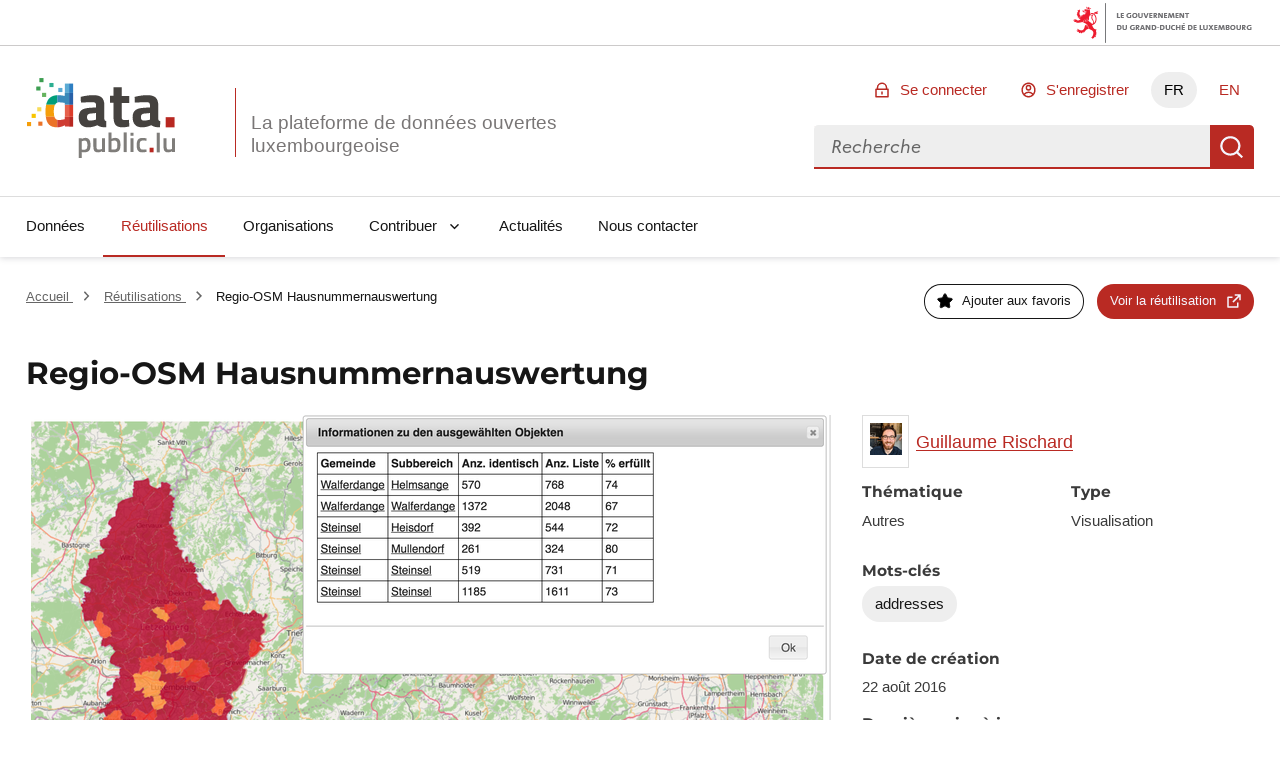

--- FILE ---
content_type: text/html; charset=utf-8
request_url: https://data.public.lu/fr/reuses/regio-osm-hausnummernauswertung/
body_size: 67617
content:
<!DOCTYPE html><html lang="fr" data-fr-scheme="light" data-fr-theme="light">

<head>
    
    
    





<meta charset="utf-8" />
<title>Regio-OSM Hausnummernauswertung - Portail Open Data</title>
<meta property="og:type" content="website" />
<meta property="og:title" content="Regio-OSM Hausnummernauswertung - Portail Open Data" />
<link rel="author" href="https://data.public.lu" />
<meta name="description" content="Die OSM-Hausnummerauswertung verwendet die offizielle…" />

<meta property="og:description" content="Die OSM-Hausnummerauswertung verwendet die offizielle…" />
<meta property="og:image" content="https://data.public.lu/_themes/themelu/img/logo-social.png?_=20.0.3+themelu" />
<meta name="keywords" content="opendata, udata, réutilisation, addresses" />
<meta name="theme-static-root" content="/_themes/themelu/" />
<meta name="static-root" content="/static/" />
<meta name="api-root" content="/api/1/" />
<meta name="api-2-root" content="/api/2/" />
<meta name="admin-root" content="/fr/admin/" />
<meta name="api-specs" content="https://data.public.lu/api/1/swagger.json"/>
<meta name="auth-url" content="/fr/login" />


<meta name="demo-server-url" content="https://data.public.lu" />
<meta name="demo-server-name" content="data.public.lu" />



<meta name="api-doc-external-link" content="https://data.public.lu/fr/docapi/" />



<meta name="support-url" content="https://data.public.lu/fr/pages/faq/" />


<meta name="catalog-url" content="https://data.public.lu/fr/datasets/template-pour-linventaire-de-donnees-dans-le-cadre-de-lopen-data" />


<meta name="quality-description-length" content="100" />

<meta name="github" content="https://github.com/etalab/udata" />
<meta name="guides-quality-url" content="https://data.public.lu/fr/pages/fact-sheets/data-quality/" />
<meta name="dataset-url" content="/fr/datasets/" />
<meta name="organization-url" content="/fr/organizations/" />
<meta name="reuse-url" content="/fr/reuses/" />
<link rel="alternate" href="https://data.public.lu/fr/reuses/regio-osm-hausnummernauswertung/" hreflang="fr" /><link rel="alternate" href="https://data.public.lu/en/reuses/regio-osm-hausnummernauswertung/" hreflang="en" />


<meta name="data-search-feedback-form-url" content="https://data.public.lu/fr/contact-us/"/>

<meta name="csrf-token" content="ImJmZTgyNDhkNDUxZTM0YTE4ODg0MjMxZGJjNjhjZWUwYTFlMjFlMjgi.aV2vPw.TstuXryb_kaE-vBqIc33mH7wq1M" />
<meta name="site-title" content="Portail Open Data" />



<meta name="check-urls" content="true" />
<meta name="unchecked-types" content="%5B%22api%22%5D" />
<meta name="territory-enabled" content="false">
<meta name="delete-me-enabled" content="true">
<meta name="search-autocomplete-enabled" content="true">
<meta name="search-autocomplete-debounce" content="200">
<meta name="resources-default-page-size" content="6">
<meta name="resources-min-count-to-show-search" content="12" />
<meta name="markdown-config" content="%7B%22attributes%22%3A%20%7B%22a%22%3A%20%5B%22href%22%2C%20%22title%22%2C%20%22rel%22%2C%20%22data-tooltip%22%5D%2C%20%22abbr%22%3A%20%5B%22title%22%5D%2C%20%22acronym%22%3A%20%5B%22title%22%5D%2C%20%22div%22%3A%20%5B%22class%22%5D%2C%20%22img%22%3A%20%5B%22alt%22%2C%20%22src%22%2C%20%22title%22%5D%7D%2C%20%22styles%22%3A%20%5B%5D%2C%20%22tags%22%3A%20%5B%22a%22%2C%20%22abbr%22%2C%20%22acronym%22%2C%20%22b%22%2C%20%22br%22%2C%20%22blockquote%22%2C%20%22code%22%2C%20%22dd%22%2C%20%22del%22%2C%20%22div%22%2C%20%22dl%22%2C%20%22dt%22%2C%20%22em%22%2C%20%22h1%22%2C%20%22h2%22%2C%20%22h3%22%2C%20%22h4%22%2C%20%22h5%22%2C%20%22h6%22%2C%20%22hr%22%2C%20%22i%22%2C%20%22img%22%2C%20%22li%22%2C%20%22ol%22%2C%20%22p%22%2C%20%22pre%22%2C%20%22small%22%2C%20%22span%22%2C%20%22strong%22%2C%20%22ul%22%2C%20%22sup%22%2C%20%22sub%22%2C%20%22table%22%2C%20%22td%22%2C%20%22th%22%2C%20%22tr%22%2C%20%22tbody%22%2C%20%22thead%22%2C%20%22tfooter%22%2C%20%22details%22%2C%20%22summary%22%5D%7D" />

<meta name="tags-config" content="%7B%22MAX_LENGTH%22%3A%2096%2C%20%22MIN_LENGTH%22%3A%203%7D" />
<meta name="read-only-enabled" content="false">
<meta name="license-groups-options" content=null />

<meta name="quality-metadata-backend-ignore" content="%5B%5D" />


<script id="json_ld" type="application/ld+json">{"@context": "http://schema.org", "@type": "CreativeWork", "alternateName": "regio-osm-hausnummernauswertung", "author": {"@context": "http://schema.org", "@type": "Person", "name": "Guillaume Rischard"}, "dateCreated": "2016-08-22T14:47:55.456000", "dateModified": "2025-07-21T06:29:44.012000", "description": "Die OSM-Hausnummerauswertung verwendet die offizielle Hausnummerliste von Luxemburg und stellt fest, welche Hausnummern davon bereits in OSM erfasst sind und welche noch fehlen.", "isBasedOnUrl": "https://regio-osm.de/hausnummerauswertung/", "name": "Regio-OSM Hausnummernauswertung", "url": "https://data.public.lu/fr/reuses/regio-osm-hausnummernauswertung/"}</script>




    <meta name="viewport" content="width=device-width, initial-scale=1.0">
    
    
    <link href="/_themes/themelu/assets/style.css?_=20.0.3+themelu" rel="stylesheet">
    <link href="/_themes/themelu/assets/index.css?_=20.0.3+themelu" rel="stylesheet">
    <link rel="shortcut icon" href="/_themes/themelu/img/favicon.png?_=20.0.3+themelu">
    
    
    <link href="/fr/datasets/recent.atom" rel="alternate" type="application/atom+xml"
        title="Jeux de données recents" />

    <link href="/fr/reuses/recent.atom" rel="alternate" type="application/atom+xml"
        title="Réutilisations récentes" />

    

<link rel="canonical" href="/fr/reuses/regio-osm-hausnummernauswertung/" />
<link rel="alternate" type="application/json+oembed" href="/api/1/oembed?url=https%3A%2F%2Fdata.public.lu%2Ffr%2Freuses%2Fregio-osm-hausnummernauswertung%2F"
    title="Regio-OSM%20Hausnummernauswertung" />



    

    

</head>

<body class="reuse-display theme-gouvfr">

    <nav role="navigation"  aria-label="Accès rapide">
        <a class="skiplink" href="#skipdest">Aller au contenu</a>
    </nav>
    <div id="govbar" class="govbar">
        <span class="govbar-logo" lang="fr" title="Gouvernement du Grand-Duché de Luxembourg">
            <img src="//cdn.public.lu/pictures/logos/gov/gov-light.png" srcset="//cdn.public.lu/pictures/logos/gov/gov-light-hdpi.png 1.5x,
      //cdn.public.lu/pictures/logos/gov/gov-light-xhdpi.png 2x,
      //cdn.public.lu/pictures/logos/gov/gov-light-xxhdpi.png 3x" alt="Gouvernement du Grand-Duché de Luxembourg">
        </span>
    </div>


    <div id="app">
        
    
    





<header role="banner" class="fr-header">
    

    
    <div class="fr-header__body">
        <div class="fr-container">
            <!--[if lte IE 8]>
                
  <div class="bg-alt-green-tilleul-verveine fr-p-3v fr-mb-1w">
    <div class="fr-container">
      <p class="fr-grid-row fr-grid-row--middle fr-my-0">
        <span class="fr-icon-alert-line fr-mr-1w" aria-hidden="true"></span>
        Internet Explorer 8 et en dessous ne sont plus pris en charge.
                 Veuillez mettre à jour ou modifier votre navigateur pour accéder au site Web.
                 <a class="fr-link" href="http://browsehappy.com/">Plus d'infos →</a>
      </p>
    </div>
  </div>

            <![endif]-->
            <div class="fr-header__body-row">
                <div class="fr-header__brand fr-enlarge-link">
                    <div class="fr-header__brand-top">
                        <div class ="lux-logo-wrapper fr-enlarge-link">
                            <div class="fr-header__logo">
                                <svg aria-hidden="true" enable-background="new 0 0 193.4 104.5" viewBox="0 0 193.4 104.5" xmlns="http://www.w3.org/2000/svg"><g transform="translate(-16.601562 -14.230469)"><path d="m99.5 60.7c-2.8.3-4.5 1.6-4.5 4.5 0 2.8 1 4.7 3.9 4.7 3.5 0 7.9-1.3 7.9-1.3v-8.6zm18.1 6.1c.2 2.4.5 3.4 2.7 3.8l-.3 8.1c-5.4 0-8.1-.6-11.5-2.8 0 0-5.8 2.8-11.8 2.8-8.4 0-12.5-4.7-12.5-13.2 0-9.1 5.2-11.7 14.1-12.3l8.6-.6v-2.5c0-3.5-1.5-4.3-4.7-4.3-5.3 0-15.1.6-15.1.6l-.3-7.5s8.6-2.3 16.3-2.3c10.5 0 14.6 4.1 14.6 13.5v16.7z" fill="#45423f"/><path d="m140.3 46.7v16.5c0 4 0 5.9 3.4 5.9 2.3 0 6.1-.2 6.1-.2l.5 8.6s-5.4 1.2-8.2 1.2c-9.7 0-12.5-3.7-12.5-15.3v-16.7h-4.7v-9.2h4.7v-11.1h10.8v11.2h9.9v9.2h-10z" fill="#45423f"/><path d="m169.9 60.7c-2.8.2-4.5 1.6-4.5 4.5 0 2.8 1 4.7 3.9 4.7 3.5 0 7.9-1.3 7.9-1.3v-8.6zm18.1 6.1c.2 2.4.5 3.4 2.7 3.8l-.3 8.1c-5.4 0-8.1-.6-11.5-2.8 0 0-5.8 2.8-11.8 2.8-8.4 0-12.5-4.7-12.5-13.2 0-9.1 5.2-11.7 14.1-12.3l8.6-.6v-2.5c0-3.5-1.5-4.3-4.7-4.3-5.3 0-15.1.6-15.1.6l-.3-7.5s8.6-2.3 16.3-2.3c10.5 0 14.6 4.1 14.6 13.5v16.7z" fill="#45423f"/><path d="m197.8 65.4h11.6v13.3h-11.6z" fill="#b82821"/><g fill="#7f7d7a"><path d="m88 97v10.7c.2 0 1.9.3 3.2.3 3.4 0 4.4-1.8 4.4-6.2 0-4.2-1.3-5.8-3.6-5.8-1.9-.1-4 1-4 1m-3.9-4.2h3.9v1.1s2.5-1.5 4.7-1.5c4.7 0 6.9 2.7 6.9 9.3 0 7.5-2.5 9.6-8.1 9.6-1.5 0-3.2-.3-3.4-.3v7.7h-4z"/><path d="m118.4 92.8v18.2h-3.9v-1.1s-2.6 1.5-4.9 1.5c-5.2 0-6.3-2.7-6.3-9.1v-9.5h4v9.5c0 4 .3 5.5 3.1 5.5 2.2 0 4.1-.9 4.1-.9v-14.1z"/><path d="m134.7 101.6c0-4.1-1.1-5.7-3.5-5.7-1.9 0-4.1.7-4.1.7v11s2 .1 2.7.1c4.1.1 4.9-1.6 4.9-6.1m4 0c0 7.5-2.4 9.7-8.9 9.7-1.9 0-6.6-.4-6.6-.4v-25.6h3.9v8.2s2.5-1.1 4.5-1.1c5 0 7.1 2.5 7.1 9.2"/><path d="m142.9 85.3h4v25.7h-4z"/><path d="m151.8 92.8h4v18.2h-4zm0-7.2h4v4.2h-4z"/><path d="m172.8 93.1-.1 3.1s-2.9-.3-4.2-.3c-3.8 0-4.6 1.5-4.6 5.7 0 4.6.8 6.2 4.7 6.2 1.4 0 4.2-.3 4.2-.3l.1 3.2s-3.7.7-5.5.7c-5.6 0-7.5-2.8-7.5-9.7 0-6.5 2.2-9.2 7.6-9.2 1.8-.1 5.3.6 5.3.6"/></g><path d="m176.8 105.3h5.2v6h-5.2z" fill="#b82821"/><path d="m186.1 85.7h4v25.7h-4z" fill="#7f7d7a"/><path d="m210 92.8v18.2h-3.9v-1.1s-2.6 1.5-4.9 1.5c-5.2 0-6.3-2.7-6.3-9.1v-9.5h4v9.5c0 4 .3 5.5 3.1 5.5 2.2 0 4.1-.9 4.1-.9v-14.1z" fill="#7f7d7a"/><path d="m56 46.4v-9.7c-7.8.4-12.6 4.3-14.4 12.6h11.6c.7-1.5 1.6-2.4 2.8-2.9" fill="#009e7a"/><path d="m51.7 57.5c0-3.7.5-6.4 1.4-8.2h-11.5c-.5 2.4-.8 5.1-.8 8.2 0 2.7.1 5.2.4 7.4h11.3c-.6-1.8-.8-4.3-.8-7.4" fill="#f59e0a"/><path d="m52.5 64.9h-11.3c1.2 9.1 5.3 13.7 14.8 13.8v-9.9c-1.7-.6-2.9-1.8-3.5-3.9" fill="#eb7328"/><path d="m66.1 33.6h5.5v-12.1h-5.5z" fill="#5cabd4"/><path d="m57.4 36.6c-.5 0-1 0-1.4.1v9.7c.7-.3 1.4-.4 2.2-.4 3.5 0 7.9.8 7.9.8v2.5h5.5v-15.7h-5.5v4.1s-5.7-1.1-8.7-1.1" fill="#3a8aba"/><path d="m66.1 64.9h5.5v-15.6h-5.5z" fill="#e6614c"/><path d="m66.1 64.9v3s-4 1.2-7.8 1.2c-.9 0-1.6-.1-2.3-.3v9.9h.5c4.1 0 9.7-2.7 9.7-2.7v1.7h5.4v-12.8z" fill="#cf3d33"/><path d="m76.9 21.5h-5.3v12.2h5.3z" fill="#2e7fc2"/><path d="m71.6 49.3h5.3v-15.7h-5.3z" fill="#2861a8"/><path d="m71.6 64.9h5.3v-15.6h-5.3z" fill="#dc3d2b"/><path d="m71.6 77.8h5.3v-12.9h-5.3z" fill="#b82821"/><path d="m38.2 19.7h-5.4v-5.4h5.4z" fill="#3d9e51"/><path d="m41.7 39h-5.4v-5.4h5.4z" fill="#66b35e"/><path d="m62.9 32.6h-5.4v-5.4h5.4z" fill="#5cabd4"/><path d="m51.3 26.1h-5.4v-5.4h5.4z" fill="#2bae91"/><path d="m35.4 57.8h-5.4v-5.4h5.4z" fill="#f8dc59"/><path d="m28.1 66.4h-5.4v-5.4h5.4z" fill="#f8c500"/><path d="m34.2 30.7-5.4-.1.1-5.4 5.4.1z" fill="#3d9e51"/><path d="m36.8 76.6h-5.4v-5.4h5.4z" fill="#eb7328"/><path d="m22 77.1h-5.4v-5.4h5.4z" fill="#f59e0a"/></g></svg>
                            </div>
                            <h1 class="fr-header__service">
                                <a class="logo-slogan noselect" href="/fr/" title="Retourner à l'accueil de data.public.lu, la plateforme de données ouvertes luxembourgeoise">
                                    La plateforme de données ouvertes luxembourgeoise
                                </a>
                            </h1>
                        </div>
                        <div class="fr-header__navbar">
                            <button
                                class="fr-btn--search fr-btn"
                                data-fr-opened="false"
                                aria-controls="modal-search"
                                title="Rechercher des données"
                            >
                                Rechercher des données
                            </button>
                            <button
                                class="fr-btn--menu fr-btn"
                                data-fr-opened="false"
                                aria-controls="modal-mobile-menu"
                                aria-haspopup="menu"
                                title="Ouvrir le menu"
                                id="fr-btn-menu-mobile"
                            >
                                Ouvrir le menu
                            </button>
                        </div>
                    </div>
                </div>
                <div class="fr-header__tools">
                    <div class="fr-header__tools-links">
                        <ul class="fr-btns-group">
                            
                                <li>
                                    <a
                                        href="/fr/login?next=%2Ffr%2Freuses%2Fregio-osm-hausnummernauswertung%2F"
                                        class="fr-btn fr-icon-lock-line"
                                    >
                                        Se connecter
                                    </a>
                                </li>
                                
                                <li>
                                    <a
                                        href="/fr/register?next=%2Ffr%2Freuses%2Fregio-osm-hausnummernauswertung%2F"
                                        class="fr-btn fr-icon-account-line"
                                    >
                                        S'enregistrer
                                    </a>
                                </li>
                                
                            

                            
                            
                            <li class="desktop-lang">
                                
                                    
                                

                                
                                <a href="#" lang="fr" hreflang="fr" title="FR - version française" class="current-lang fr-btn" aria-current="true">FR</a>
                                
                            </li>
                            
                            <li class="desktop-lang">
                                
                                    
                                

                                
                                
                                <a href="https://data.public.lu/en/reuses/regio-osm-hausnummernauswertung/" lang="en" hreflang="en" title="EN - english version" class="fr-btn">EN</a>
                                
                            </li>
                            


                        </ul>
                    </div>
                    <div class="fr-header__search fr-modal" id="modal-search">
                        <div class="fr-container fr-container-lg--fluid relative overflow-visible">
                            <button class="fr-btn--close fr-btn" aria-controls="modal-search">Fermer</button>
                            <form action="/datasets">
                                <div class="fr-grid-row vuejs">
                                    <menu-search></menu-search>
                                </div>
                                <noscript class="fr-grid-row">
                                    <div
                                        id="no-script-search-bar"
                                        class="fr-search-bar"
                                        role="search"
                                    >
                                        <label class="fr-label" for="no-script-search-bar-input" id="no-script-search-bar-label">
                                        Rechercher des données
                                        </label>
                                        <input
                                            class="fr-input fr-col"
                                            placeholder="Rechercher des données"
                                            type="search"
                                            id="no-script-search-bar-input"
                                            name="q"
                                        />
                                        <button
                                            type="submit"
                                            class="fr-btn"
                                            title="Rechercher des données"
                                        >
                                            Rechercher des données
                                        </button>
                                    </noscript>
                            </form>
                        </div>
                    </div>
                </div>
            </div>
        </div>
    </div>
    <div class="fr-header__menu fr-modal" id="modal-mobile-menu" aria-labelledby="fr-btn-menu-mobile">
        <div class="fr-container">
            <button class="fr-btn--close fr-btn" aria-controls="modal-mobile-menu">Fermer</button>
            <div class="fr-header__menu-links"></div>
            <nav class="fr-nav" id="navigation" role="navigation" aria-label="Menu principal" role="navigation">
                <ul class="fr-nav__list">
                    
                        
                        <li class="fr-nav__item">
                            
                            <a
                                class="fr-nav__link"
                                href="/fr/datasets/"
                                
                                target="_self"
                            >
                                Données
                            </a>
                            
                        </li>
                    
                        
                        <li class="fr-nav__item">
                            
                            <a
                                class="fr-nav__link"
                                href="/fr/reuses/"
                                aria-current="page" 
                                target="_self"
                            >
                                Réutilisations
                            </a>
                            
                        </li>
                    
                        
                        <li class="fr-nav__item">
                            
                            <a
                                class="fr-nav__link"
                                href="/fr/organizations/"
                                
                                target="_self"
                            >
                                Organisations
                            </a>
                            
                        </li>
                    
                        
                        <li class="fr-nav__item">
                            
                            
                            
                            <button class="fr-nav__btn" aria-expanded="false" aria-controls="Contribuer" >Contribuer</button>
                            <div class="fr-collapse fr-menu" id="Contribuer">
                                <ul class="fr-menu__list">
                                    
                                    
                                    <li>
                                        <a
                                            class="fr-nav__link"
                                            href="/fr/admin/dataset/new"
                                            
                                            target="_self"
                                        >
                                            Publier un jeu de données
                                        </a>
                                    </li>
                                    
                                    
                                    <li>
                                        <a
                                            class="fr-nav__link"
                                            href="/fr/admin/reuse/new"
                                            
                                            target="_self"
                                        >
                                            Publier une réutilisation
                                        </a>
                                    </li>
                                    
                                </ul>
                            </div>
                            
                        </li>
                    
                        
                        <li class="fr-nav__item">
                            
                            <a
                                class="fr-nav__link"
                                href="/fr/posts/"
                                
                                target="_self"
                            >
                                Actualités
                            </a>
                            
                        </li>
                    
                        
                        <li class="fr-nav__item">
                            
                            <a
                                class="fr-nav__link"
                                href="/fr/contact-us/"
                                
                                target="_self"
                            >
                                Nous contacter
                            </a>
                            
                        </li>
                    
                </ul>
            </nav>
        </div>
    </div>
</header>

<div data-show-no-js>
    <div class="fr-notice fr-notice--warning">
        <div class="fr-container">
            <div class="fr-notice__body">
                <p class="fr-notice__title">
                    Ceci est une expérience dégradée de Portail Open Data. Veuillez activer JavaScript et utiliser un navigateur à jour.
                </p>
            </div>
        </div>
    </div>
</div>
    
    
    
    
    
    <main id="skipdest" role="main">
        




<section class="breadcrumb-bar fr-pt-3w fr-mb-4w">
    <div class="fr-container">
        <div class="fr-grid-row fr-grid-row--gutters fr-grid-row--middle">
        
            <nav
                role="navigation"
                aria-label="Vous êtes ici :"
                class="fr-breadcrumb fr-col-12  fr-col-md-6  fr-m-0"
            >
                <ol class="fr-breadcrumb__list">
                    <li>
                        <a class="fr-breadcrumb__link" href="/fr/">
                            Accueil
                        </a>
                    </li>
                    

<li>
    <a class="fr-breadcrumb__link" href="/fr/reuses/">
        Réutilisations
    </a>
</li>
<li>
    <a class="fr-breadcrumb__link" aria-current="page">
        Regio-OSM Hausnummernauswertung
    </a>
</li>


                </ol>
            </nav>
        
        
            <div class="fr-col-12  fr-col-md-6 ">
                <div class="fr-grid-row fr-grid-row--right">
                    


<div class="fr-col-auto vuejs">
    <follow-button 
        url="https://data.public.lu/api/1/reuses/57baf47b6cd5823654e2a86b/followers/"
        >
    </follow-button>
</div>

<a
    href="https://regio-osm.de/hausnummerauswertung/"
    rel="nofollow"
    class="fr-btn fr-btn--sm fr-btn--icon-right fr-icon-external-link-line fr-ml-3v"
>
    Voir la réutilisation
</a>


                </div>
            </div>
        
        </div>
    </div>
</section>



<div class="content fr-container fr-mb-5w">
    
    <h1 class="fr-mb-5v fr-h3">
        Regio-OSM Hausnummernauswertung
    </h1>
    <div class="fr-grid-row fr-grid-row--gutters">
        <div class="fr-col-12 fr-col-md-8">
            <div class="fr-grid-row fr-grid-row--center">
                <img src="https://download.data.public.lu/images/a9/3af8f229164baf91759423559db0b0.png" class="mw-100" alt="" />
            </div>
            <div class="fr-grid-row fr-grid-row--center">
                <a
                    href="https://regio-osm.de/hausnummerauswertung/"
                    rel="nofollow"
                    class="fr-btn fr-btn--sm fr-icon-external-link-line fr-btn--icon-right fr-mt-2w"
                >
                    Voir la réutilisation
                </a>
            </div>
            <h2 id="description" class="subtitle fr-mt-3v fr-mb-1v">Description</h2>
            <div class="fr-text--sm fr-mt-0 fr-mb-3v vuejs">
                <read-more>
                    <div class="markdown"><p>Die OSM-Hausnummerauswertung verwendet die offizielle Hausnummerliste von Luxemburg und stellt fest, welche Hausnummern davon bereits in OSM erfasst sind und welche noch fehlen.</p></div>
                </read-more>
            </div>
        </div>
        <div class="fr-col-12 fr-col-md-4">
            
            
                
                

<div class="fr-grid-row fr-grid-row--middle">
    <div class="fr-col-auto">
        <div class="border border-default-grey fr-p-1-5v fr-mr-1-5v">
            <img
                src="https://download.data.public.lu/avatars/ae/63ea2a9f874c39a822e4b12807692b-32.jpg"
                alt=""
                width="32"
                height="32"
            />
        </div>
    </div>
    <p class="fr-col fr-m-0">
        
        <a class="fr-link" href="/fr/users/guillaume-rischard/">
            Guillaume Rischard
        </a>
        
        </p>
</div>
                
            
            <div class="fr-grid-row fr-grid-row--gutters">
                
                <div class="fr-col">
                    <h2 class="subtitle fr-mt-3v fr-mb-1v">Thématique</h2>
                    <p class="fr-text--sm fr-mt-0 fr-mb-3v">
                        Autres
                    </p>
                </div>
                
                <div class="fr-col">
                    <h2 class="subtitle fr-mt-3v fr-mb-1v">Type</h2>
                    <p class="fr-text--sm fr-mt-0 fr-mb-3v">
                        Visualisation
                    </p>
                </div>
            </div>
            
                <h2 class="subtitle fr-mt-3v fr-mb-1v">Mots-clés</h2>
                <ul class="fr-tags-group fr-mb-3v">
                    
                    <li>
                        <p class="fr-tag">addresses</p>
                    </li>
                    
                </ul>
            
            <h2 class="subtitle fr-mt-3v fr-mb-1v">Date de création</h2>
            <p class="fr-text--sm fr-mt-0 fr-mb-3v">
                22 août 2016
            </p>
            <h2 class="subtitle fr-mt-3v fr-mb-1v">Dernière mise à jour</h2>
            <p class="fr-text--sm fr-mt-0 fr-mb-3v">
                21 juillet 2025
            </p>
        </div>
    </div>
</div>
<div class="fr-container">
    <section class="fr-py-5v border-top border-bottom border-default-grey">
        <h2 class="subtitle subtitle--uppercase fr-m-0">
            3 jeux de données
        </h2>
        
        <ul class="search-results fr-my-3v">

    
    
    <li>
        





<article class="fr-my-3w fr-p-3w border border-default-grey fr-enlarge-link" style="z-index: 4">
    
    <div class="fr-grid-row fr-grid-row--gutters fr-grid-row--top">
        <div class="fr-col-auto">
            <div class="logo">
            
            <img
                alt="Administration du cadastre et de la topographie"
                src="https://download.data.public.lu/avatars/11/8606c9f10b4f0e959c442b847b37a0-60.png"
                width="56"
                height="56"
                loading="lazy"
            />
            
            </div>
        </div>
        <div class="fr-col">
            <h4 class="fr-mb-1v">
                <a href="/fr/datasets/adresses-georeferencees-bd-adresses/" class="text-grey-500">
                    Adresses géoréférencées (BD-Adresses)
                    
                </a>
            </h4>
            
            <p class="fr-m-0 fr-text--sm">
                Par
                
                    <span class="not-enlarged">
                        <a class="fr-link" href="/fr/organizations/administration-du-cadastre-et-de-la-topographie/">
                            
Administration du cadastre et de la topographie

<span
    class="fr-icon-success-line fr-icon--sm text-blue-400"
    title="L'identité de ce service public est certifiée par Portail Open Data"
    aria-hidden="true"
  >



                        </a>
                    </span>
                
            </p>
            
            <p class="fr-mt-1w fr-mb-2w fr-hidden fr-unhidden-sm overflow-wrap-anywhere">
                La BD-Adresses est un sous-ensemble des adresses figurant dans le registre national des localités et des rues, enrichi par des coordonnées géographiques. La base du géoréférencement des adresses est la parcelle cadastrale et le plan cadastral numérisé (PCN), dont le référentiel peut présenter des…
            </p>
            <div class="fr-mb-0 text-mention-grey fr-grid-row fr-grid-row--middle">
                
                    
    <div class="fr-grid-row fr-grid-row--middle fr-hidden fr-unhidden-sm dash-after text-grey-500">
        





 <div class="vuejs">
    <toggletip class="fr-btn fr-btn--tertiary-no-outline fr-btn--secondary-grey-500 fr-icon-info-line">
        
    
        
            Qualité des métadonnées :
        
    

        <template v-slot:toggletip>
            
    
        <h5 class="fr-text--sm fr-my-0">Qualité des métadonnées :</h5>
        

    <p class="fr-my-0 fr-my-1w">
        <span class="fr-icon-check-line" aria-hidden="true"></span>
        Description des données renseignée
    </p>


        

    <p class="fr-my-0 fr-my-1w">
        <span class="fr-icon-check-line" aria-hidden="true"></span>
        Fichiers documentés
    </p>


        

    <p class="fr-my-0 fr-my-1w">
        <span class="fr-icon-check-line" aria-hidden="true"></span>
        Licence renseignée
    </p>


        

    <p class="fr-my-0 fr-my-1w">
        <span class="fr-icon-check-line" aria-hidden="true"></span>
        Fréquence de mise à jour respectée
    </p>


        

    <p class="fr-my-0 fr-my-1w">
        <span class="fr-icon-check-line" aria-hidden="true"></span>
        Formats de fichiers standards
    </p>


        

    <p class="fr-my-0 text-mention-grey fr-my-1w">
        <span class="fr-icon-warning-line" aria-hidden="true"></span>
        Couverture temporelle non renseignée
    </p>


        

    <p class="fr-my-0 fr-my-1w">
        <span class="fr-icon-check-line" aria-hidden="true"></span>
        Couverture spatiale renseignée
    </p>


        

    <p class="fr-my-0 fr-my-1w">
        <span class="fr-icon-check-line" aria-hidden="true"></span>
        Tous les fichiers sont disponibles
    </p>


        <div class="fr-grid-row fr-grid-row--right not-enlarged">
            <a
                href="https://data.public.lu/fr/pages/fact-sheets/data-quality/"
                target="_blank"
                rel="noopener"
                title="En savoir plus sur cet indicateur - ouvre une nouvelle fenêtre"
            >
                En savoir plus sur cet indicateur
            </a>
        </div>
    

        </template>
    </toggletip>
</div>


        <p class="fr-m-0 fr-mr-1v" aria-hidden="true">
            Qualité des métadonnées :
        </p>
        <div class="fr-grid-row fr-grid-row--middle">
            


<meter
    class="quality-score "
    min="0"
    low="0"
    high="1.0"
    max="1"
    optimum="1"
    value="0.8888888888888888"
>
    89.0%
</meter>

        </div>
    </div>

                
                <p class="fr-m-0">
                    Mis à jour il y a 2 jours
                </p>
                
                <p class="dash-before fr-m-0">
                    <code class="bg-alt-grey fr-px-1v text-grey-380 not-enlarged">
                        <a href="https://creativecommons.org/publicdomain/zero/1.0/">
                        Creative Commons Zero (CC0)
                        </a>
                    </code>
                </p>
                
            </div>
        </div>
        <ul class="fr-hidden fr-unhidden-sm fr-col-auto fr-tags-group flex-direction-column fr-grid-row--bottom self-center">
            <li>
                <span class="fr-tag">
                    <strong class="fr-mr-1v">8</strong> réutilisations
                </span>
            </li>
            <li>
                <span class="fr-tag">
                    <strong class="fr-mr-1v">7</strong> favoris
                </span>
            </li>
        </ul>
    </div>
</article>

    </li>
    

    
    
    <li>
        





<article class="fr-my-3w fr-p-3w border border-default-grey fr-enlarge-link" style="z-index: 3">
    
    <div class="fr-grid-row fr-grid-row--gutters fr-grid-row--top">
        <div class="fr-col-auto">
            <div class="logo">
            
            <img
                alt="Administration du cadastre et de la topographie"
                src="https://download.data.public.lu/avatars/11/8606c9f10b4f0e959c442b847b37a0-60.png"
                width="56"
                height="56"
                loading="lazy"
            />
            
            </div>
        </div>
        <div class="fr-col">
            <h4 class="fr-mb-1v">
                <a href="/fr/datasets/registre-national-des-localites-et-des-rues/" class="text-grey-500">
                    Registre national des localités et des rues  (caclr)
                    <small>caclr</small>
                </a>
            </h4>
            
            <p class="fr-m-0 fr-text--sm">
                Par
                
                    <span class="not-enlarged">
                        <a class="fr-link" href="/fr/organizations/administration-du-cadastre-et-de-la-topographie/">
                            
Administration du cadastre et de la topographie

<span
    class="fr-icon-success-line fr-icon--sm text-blue-400"
    title="L'identité de ce service public est certifiée par Portail Open Data"
    aria-hidden="true"
  >



                        </a>
                    </span>
                
            </p>
            
            <p class="fr-mt-1w fr-mb-2w fr-hidden fr-unhidden-sm overflow-wrap-anywhere">
                Ce registre constitue la référence officielle pour les adresses luxembourgeoises. Le registre contient les noms officiels pour les entitées: canton, commune, localité, rue les numéros d&#39;immeubles dans une rue le code postal des rues et immeubles Le registre ne contient pas: les coordonnées…
            </p>
            <div class="fr-mb-0 text-mention-grey fr-grid-row fr-grid-row--middle">
                
                    
    <div class="fr-grid-row fr-grid-row--middle fr-hidden fr-unhidden-sm dash-after text-grey-500">
        





 <div class="vuejs">
    <toggletip class="fr-btn fr-btn--tertiary-no-outline fr-btn--secondary-grey-500 fr-icon-info-line">
        
    
        
            Qualité des métadonnées :
        
    

        <template v-slot:toggletip>
            
    
        <h5 class="fr-text--sm fr-my-0">Qualité des métadonnées :</h5>
        

    <p class="fr-my-0 fr-my-1w">
        <span class="fr-icon-check-line" aria-hidden="true"></span>
        Description des données renseignée
    </p>


        

    <p class="fr-my-0 fr-my-1w">
        <span class="fr-icon-check-line" aria-hidden="true"></span>
        Fichiers documentés
    </p>


        

    <p class="fr-my-0 fr-my-1w">
        <span class="fr-icon-check-line" aria-hidden="true"></span>
        Licence renseignée
    </p>


        

    <p class="fr-my-0 fr-my-1w">
        <span class="fr-icon-check-line" aria-hidden="true"></span>
        Fréquence de mise à jour respectée
    </p>


        

    <p class="fr-my-0 fr-my-1w">
        <span class="fr-icon-check-line" aria-hidden="true"></span>
        Formats de fichiers standards
    </p>


        

    <p class="fr-my-0 text-mention-grey fr-my-1w">
        <span class="fr-icon-warning-line" aria-hidden="true"></span>
        Couverture temporelle non renseignée
    </p>


        

    <p class="fr-my-0 fr-my-1w">
        <span class="fr-icon-check-line" aria-hidden="true"></span>
        Couverture spatiale renseignée
    </p>


        

    <p class="fr-my-0 fr-my-1w">
        <span class="fr-icon-check-line" aria-hidden="true"></span>
        Tous les fichiers sont disponibles
    </p>


        <div class="fr-grid-row fr-grid-row--right not-enlarged">
            <a
                href="https://data.public.lu/fr/pages/fact-sheets/data-quality/"
                target="_blank"
                rel="noopener"
                title="En savoir plus sur cet indicateur - ouvre une nouvelle fenêtre"
            >
                En savoir plus sur cet indicateur
            </a>
        </div>
    

        </template>
    </toggletip>
</div>


        <p class="fr-m-0 fr-mr-1v" aria-hidden="true">
            Qualité des métadonnées :
        </p>
        <div class="fr-grid-row fr-grid-row--middle">
            


<meter
    class="quality-score "
    min="0"
    low="0"
    high="1.0"
    max="1"
    optimum="1"
    value="0.8888888888888888"
>
    89.0%
</meter>

        </div>
    </div>

                
                <p class="fr-m-0">
                    Mis à jour il y a 2 jours
                </p>
                
                <p class="dash-before fr-m-0">
                    <code class="bg-alt-grey fr-px-1v text-grey-380 not-enlarged">
                        <a href="https://creativecommons.org/publicdomain/zero/1.0/">
                        Creative Commons Zero (CC0)
                        </a>
                    </code>
                </p>
                
            </div>
        </div>
        <ul class="fr-hidden fr-unhidden-sm fr-col-auto fr-tags-group flex-direction-column fr-grid-row--bottom self-center">
            <li>
                <span class="fr-tag">
                    <strong class="fr-mr-1v">4</strong> réutilisations
                </span>
            </li>
            <li>
                <span class="fr-tag">
                    <strong class="fr-mr-1v">4</strong> favoris
                </span>
            </li>
        </ul>
    </div>
</article>

    </li>
    

    
    
    <li>
        





<article class="fr-my-3w fr-p-3w border border-default-grey fr-enlarge-link" style="z-index: 2">
    
    <div class="fr-grid-row fr-grid-row--gutters fr-grid-row--top">
        <div class="fr-col-auto">
            <div class="logo">
            
            <img
                alt="OpenStreetMap"
                src="https://download.data.public.lu/avatars/fb/5dad4c49c6497da5ab80dea899335b-60.jpg"
                width="56"
                height="56"
                loading="lazy"
            />
            
            </div>
        </div>
        <div class="fr-col">
            <h4 class="fr-mb-1v">
                <a href="/fr/datasets/donnees-cartographiques-osm/" class="text-grey-500">
                    Données cartographiques OSM
                    
                </a>
            </h4>
            
            <p class="fr-m-0 fr-text--sm">
                Par
                
                    <span class="not-enlarged">
                        <a class="fr-link" href="/fr/organizations/openstreetmap/">
                            
OpenStreetMap



                        </a>
                    </span>
                
            </p>
            
            <p class="fr-mt-1w fr-mb-2w fr-hidden fr-unhidden-sm overflow-wrap-anywhere">
                Extraits de la base de données géographique OpenStreetMap, carte collaborative. Les données sont issus du service d&#39;extraction de la société GeoFabrik. Plus d&#39;infos sur la page GeoFabrik de l&#39;extrait.
            </p>
            <div class="fr-mb-0 text-mention-grey fr-grid-row fr-grid-row--middle">
                
                    
    <div class="fr-grid-row fr-grid-row--middle fr-hidden fr-unhidden-sm dash-after text-grey-500">
        





 <div class="vuejs">
    <toggletip class="fr-btn fr-btn--tertiary-no-outline fr-btn--secondary-grey-500 fr-icon-info-line">
        
    
        
            Qualité des métadonnées :
        
    

        <template v-slot:toggletip>
            
    
        <h5 class="fr-text--sm fr-my-0">Qualité des métadonnées :</h5>
        

    <p class="fr-my-0 fr-my-1w">
        <span class="fr-icon-check-line" aria-hidden="true"></span>
        Description des données renseignée
    </p>


        

    <p class="fr-my-0 text-mention-grey fr-my-1w">
        <span class="fr-icon-warning-line" aria-hidden="true"></span>
        Documentation des fichiers manquante
    </p>


        

    <p class="fr-my-0 fr-my-1w">
        <span class="fr-icon-check-line" aria-hidden="true"></span>
        Licence renseignée
    </p>


        

    <p class="fr-my-0 fr-my-1w">
        <span class="fr-icon-check-line" aria-hidden="true"></span>
        Fréquence de mise à jour respectée
    </p>


        

    <p class="fr-my-0 fr-my-1w">
        <span class="fr-icon-check-line" aria-hidden="true"></span>
        Formats de fichiers standards
    </p>


        

    <p class="fr-my-0 text-mention-grey fr-my-1w">
        <span class="fr-icon-warning-line" aria-hidden="true"></span>
        Couverture temporelle non renseignée
    </p>


        

    <p class="fr-my-0 text-mention-grey fr-my-1w">
        <span class="fr-icon-warning-line" aria-hidden="true"></span>
        Couverture spatiale non renseignée
    </p>


        

    <p class="fr-my-0 fr-my-1w">
        <span class="fr-icon-check-line" aria-hidden="true"></span>
        Tous les fichiers sont disponibles
    </p>


        <div class="fr-grid-row fr-grid-row--right not-enlarged">
            <a
                href="https://data.public.lu/fr/pages/fact-sheets/data-quality/"
                target="_blank"
                rel="noopener"
                title="En savoir plus sur cet indicateur - ouvre une nouvelle fenêtre"
            >
                En savoir plus sur cet indicateur
            </a>
        </div>
    

        </template>
    </toggletip>
</div>


        <p class="fr-m-0 fr-mr-1v" aria-hidden="true">
            Qualité des métadonnées :
        </p>
        <div class="fr-grid-row fr-grid-row--middle">
            


<meter
    class="quality-score "
    min="0"
    low="0"
    high="1.0"
    max="1"
    optimum="1"
    value="0.6666666666666666"
>
    67.0%
</meter>

        </div>
    </div>

                
                <p class="fr-m-0">
                    Mis à jour il y a 1 jour
                </p>
                
                <p class="dash-before fr-m-0">
                    <code class="bg-alt-grey fr-px-1v text-grey-380 not-enlarged">
                        <a href="https://opendatacommons.org/licenses/odbl/summary/">
                        Open Data Commons Open Database License (ODbL)
                        </a>
                    </code>
                </p>
                
            </div>
        </div>
        <ul class="fr-hidden fr-unhidden-sm fr-col-auto fr-tags-group flex-direction-column fr-grid-row--bottom self-center">
            <li>
                <span class="fr-tag">
                    <strong class="fr-mr-1v">11</strong> réutilisations
                </span>
            </li>
            <li>
                <span class="fr-tag">
                    <strong class="fr-mr-1v">1</strong> favori
                </span>
            </li>
        </ul>
    </div>
</article>

    </li>
    

</ul>
        
    </section>

    

    <section class="community_container fr-py-5v border-bottom" id="community">
        <div class="vuejs">
            
                <h2 class="subtitle subtitle--uppercase fr-mb-3v">
                    Discussions
                </h2>
                <div class="fr-grid-row flex-direction-column fr-grid-row--middle fr-mt-5w" data-no-discussion>
                    <svg aria-hidden="true" width="117" height="121" viewBox="0 0 117 121" fill="none" xmlns="http://www.w3.org/2000/svg">
<path d="M102.444 80.5339C102.761 82.5445 103.116 84.428 103.338 86.3539C103.827 90.8526 103.173 95.4018 101.439 99.5811C99.7287 104.003 96.7342 107.812 92.8408 110.517C88.767 113.426 83.7382 114.672 78.7776 114.004C75.1398 113.51 71.7061 112.032 68.8467 109.729C68.5504 109.496 68.2382 109.285 67.852 109.004C67.5769 109.343 67.3229 109.613 67.1166 109.914C64.7217 113.419 61.4155 116.204 57.5545 117.968C53.6935 119.732 49.4242 120.408 45.207 119.925C38.7309 119.173 33.1808 116.501 28.3185 112.253C21.5884 106.38 17.5621 98.978 15.8743 90.2586C15.2024 86.7984 15.1389 84.1741 15.4987 79.5604L13.9855 78.8726C8.69458 76.4441 4.5677 72.7775 2.02278 67.5025C-0.590915 62.0793 -0.717876 56.5451 1.91169 51.1007C3.95927 46.868 7.33483 43.9422 11.6099 42.0533C12.8321 41.5243 14.1442 41.1804 15.4193 40.7571L16.578 40.3709C16.4193 38.8947 16.25 37.5244 16.123 36.1382C15.6748 31.5987 16.937 27.0554 19.6626 23.3977C22.3398 19.6941 26.0116 17.3661 30.366 15.9904C33.307 15.084 36.3736 14.6518 39.4505 14.7101C42.0439 14.7122 44.628 15.0212 47.1488 15.6307C47.3339 15.6783 47.5244 15.6836 47.8259 15.7259C48.1275 15.2709 48.4503 14.8053 48.7571 14.3291C51.7695 9.49222 56.0423 5.56705 61.1167 2.97487C65.2473 0.850935 69.914 -0.00325522 74.5291 0.51989C78.4671 0.956931 82.1922 2.5327 85.2484 5.05421C89.8409 8.79487 92.4916 13.6889 93.6874 19.4084C94.4101 22.7092 94.5586 26.1098 94.1265 29.4611C94.0365 30.1119 94.0365 30.7785 93.9942 31.4452C95.5815 31.916 97.1159 32.3076 98.6079 32.8155C103.113 34.2554 107.191 36.7873 110.481 40.1856C113.858 43.6525 116.058 48.0956 116.766 52.8838C117.428 57.5692 116.678 62.3456 114.613 66.6031C112.183 71.7541 108.47 76.1942 103.83 79.4969L102.671 80.3541C102.597 80.3858 102.534 80.4599 102.444 80.5339ZM39.1172 18.3078C37.0447 18.2188 34.9702 18.4309 32.9586 18.9375C29.6412 19.7629 26.6095 21.1596 24.1492 23.5828C20.2181 27.4664 19.07 32.2758 19.7948 37.6037C20.051 38.9687 20.3903 40.3169 20.8107 41.6406C21.0753 42.6618 20.8901 43.1116 19.9695 43.4131C19.5112 43.5484 19.0421 43.6439 18.5674 43.6988C13.8902 44.3972 9.83211 46.2755 6.83218 50.0479C5.42401 51.7283 4.43039 53.7161 3.93136 55.851C3.43234 57.9859 3.4419 60.2081 3.95926 62.3386C4.70277 65.5293 6.30353 68.4564 8.58879 70.804C11.0662 73.3726 14.1102 75.3258 17.4774 76.5076C18.943 77.0367 19.1917 77.4388 19.1071 78.9732C19.033 80.2641 18.8584 81.5551 18.8319 82.8461C18.6884 87.8096 19.6668 92.7415 21.6943 97.2743C25.2762 105.211 30.7841 111.359 38.9585 114.782C43.0642 116.501 47.3551 117.142 51.7677 116.179C58.0215 114.819 62.5981 111.248 65.5557 105.597C66.4128 103.967 67.6721 103.793 69.0213 105.068C69.8412 105.877 70.7068 106.638 71.6138 107.348C73.464 108.786 75.6095 109.797 77.8965 110.307C80.1834 110.817 82.555 110.815 84.841 110.3C88.6928 109.491 91.7932 107.406 94.3646 104.48C97.4153 100.979 99.3078 96.6191 99.7825 91.9993C100.274 88.4645 99.9553 84.8642 98.8513 81.4704C98.6552 80.9763 98.6088 80.4355 98.718 79.9152C98.8271 79.3949 99.0869 78.9182 99.465 78.5446C99.8208 78.1502 100.218 77.7954 100.65 77.4864C102.945 75.902 105.043 74.0494 106.899 71.968C110.2 68.2168 112.512 63.9947 113.248 58.9578C114.195 52.2489 112.084 46.6141 107.333 41.9687C104.09 38.8571 100.09 36.6482 95.7296 35.5614C94.5233 35.244 93.3011 35.0324 92.0842 34.7308C90.4969 34.3604 90.0102 33.5667 90.2589 31.9213C90.5234 30.1224 90.751 28.3129 90.8779 26.5034C90.9934 24.4411 90.8152 22.3729 90.3489 20.3607C89.3224 15.5989 87.2378 11.3927 83.4707 8.14937C81.5471 6.42646 79.2556 5.16534 76.7709 4.46209C74.2861 3.75884 71.6736 3.63198 69.1324 4.09124C63.0267 5.05418 58.1961 8.32395 54.2386 12.9535C52.8315 14.5964 51.6058 16.3862 50.5825 18.292C50.3832 18.7608 50.0214 19.142 49.5636 19.3655C49.1059 19.589 48.5828 19.6399 48.0905 19.5089C47.8101 19.456 47.5614 19.366 47.2546 19.3025C44.6032 18.5856 41.8631 18.2507 39.1172 18.3078Z" fill="#2F4077"/>
<path d="M39.1173 18.3084C41.8456 18.2562 44.5675 18.5911 47.2018 19.3031C47.4822 19.3665 47.7308 19.4565 48.0377 19.5094C48.53 19.6405 49.0531 19.5896 49.5108 19.366C49.9686 19.1425 50.3304 18.7613 50.5298 18.2925C51.553 16.3867 52.7787 14.5969 54.1857 12.954C58.1433 8.30331 62.9739 5.05471 69.0796 4.09177C71.6208 3.63251 74.2333 3.75937 76.718 4.46262C79.2028 5.16587 81.4943 6.42699 83.4179 8.1499C87.1585 11.3932 89.2378 15.5941 90.296 20.3612C90.7624 22.3734 90.9405 24.4416 90.8251 26.5039C90.6981 28.3134 90.4707 30.1229 90.2061 31.9218C89.9574 33.5673 90.423 34.3609 92.0314 34.7313C93.2483 35.0117 94.4706 35.2603 95.6769 35.5619C100.037 36.6487 104.038 38.8576 107.28 41.9692C112.042 46.6146 114.158 52.2494 113.195 58.9583C112.481 63.9952 110.169 68.2173 106.846 71.9685C104.99 74.0499 102.892 75.9024 100.597 77.4869C100.165 77.7959 99.768 78.1506 99.4122 78.545C99.0341 78.9187 98.7743 79.3954 98.6652 79.9157C98.5561 80.436 98.6024 80.9768 98.7985 81.4709C99.9025 84.8647 100.221 88.4649 99.7297 91.9998C99.255 96.6196 97.3625 100.979 94.3118 104.481C91.7511 107.428 88.6506 109.513 84.7882 110.301C82.5023 110.816 80.1307 110.818 77.8437 110.307C75.5567 109.797 73.4112 108.787 71.561 107.349C70.654 106.639 69.7884 105.877 68.9685 105.068C67.5928 103.788 66.3601 103.962 65.5029 105.597C62.5453 111.259 57.9687 114.83 51.7149 116.179C47.3023 117.142 43.0114 116.502 38.9056 114.782C30.7312 111.359 25.2234 105.259 21.6415 97.2748C19.6139 92.742 18.6356 87.81 18.7791 82.8465C18.7791 81.5556 18.9802 80.2646 19.0543 78.9736C19.1389 77.4393 18.8902 77.0583 17.4246 76.5081C14.0574 75.3263 11.0134 73.3731 8.53598 70.8045C6.25073 68.4569 4.64997 65.5298 3.90646 62.3391C3.3891 60.2086 3.37953 57.9864 3.87855 55.8515C4.37758 53.7166 5.37121 51.7288 6.77937 50.0484C9.7793 46.2918 13.8374 44.4136 18.5146 43.6993C18.9893 43.6444 19.4583 43.5489 19.9166 43.4136C20.8372 43.1121 21.0225 42.6623 20.7579 41.6411C20.3375 40.3174 19.9982 38.9693 19.742 37.6042C19.0172 32.2763 20.1653 27.4669 24.0964 23.5834C26.5514 21.1601 29.5884 19.7634 32.9058 18.938C34.9345 18.4263 37.0271 18.2142 39.1173 18.3084ZM80.8412 82.328C81.5131 82.328 82.1851 82.3598 82.8518 82.328C83.3757 82.2725 83.8953 82.1823 84.4073 82.0582C93.6981 80.1164 99.9678 71.1855 98.6926 62.6619C98.4431 60.6817 97.7938 58.7729 96.7843 57.0512C95.7747 55.3296 94.426 53.8309 92.8198 52.6462C90.8585 51.1287 88.5734 50.0843 86.1425 49.5943C83.7115 49.1042 81.2003 49.1818 78.8042 49.8209C70.3917 51.8738 64.2755 59.4397 64.9209 68.1855C65.1225 72.0191 66.8347 75.6166 69.6827 78.1906C72.7114 80.9868 76.7217 82.4738 80.8412 82.328ZM36.0856 99.5658C36.1643 99.6023 36.236 99.6524 36.2973 99.7139C36.4983 99.9837 36.6782 100.243 36.8739 100.539C38.1882 102.476 39.9198 104.094 41.9414 105.275C43.963 106.455 46.2232 107.167 48.5562 107.359C54.4344 107.952 59.466 105.984 63.2702 101.396C64.8192 99.606 65.9194 97.4724 66.4797 95.1722C67.0401 92.872 67.0444 90.4714 66.4923 88.1692C65.8458 85.0923 64.2196 82.3078 61.8575 80.2329C59.0399 77.6461 55.3942 76.1458 51.572 76.0002C49.6041 75.8748 47.6302 76.1189 45.7521 76.7197C45.444 76.8505 45.1045 76.8892 44.7749 76.831C44.4453 76.7728 44.1396 76.6201 43.895 76.3917C43.7151 76.233 43.5352 76.0742 43.3659 75.9261C42.7551 75.4576 42.023 75.1739 41.256 75.1082C40.4891 75.0426 39.7194 75.1979 39.0379 75.5557C38.3445 75.9499 37.7933 76.5528 37.4627 77.2786C37.1321 78.0045 37.039 78.8162 37.1967 79.598C37.2866 80.1271 37.4295 80.6138 37.5565 81.1376C37.4936 81.2647 37.4211 81.3867 37.3395 81.5027C34.416 84.9064 32.3963 88.9912 31.4667 93.3807C31.2222 94.6473 31.1492 95.9411 31.2497 97.2272C31.284 97.9098 31.586 98.5513 32.0901 99.0128C32.5942 99.4744 33.2598 99.7187 33.9428 99.6927C34.6359 99.7086 35.3502 99.6081 36.0856 99.5658ZM62.921 56.9159C63.0215 49.5457 60.3337 43.9797 55.7148 40.5142C51.9318 37.6571 47.6356 36.4296 42.9743 37.2339C35.5248 38.5195 30.1439 44.2813 29.218 51.9267C28.4138 58.8048 30.7365 64.6565 36.3184 68.8892C41.6675 72.9526 47.6197 73.651 53.6513 70.6352C59.847 67.5189 62.6617 62.1274 62.921 56.9159ZM71.5346 11.7635C68.6956 11.4457 65.8237 11.9043 63.2249 13.0905C60.6262 14.2766 58.3981 16.1458 56.7783 18.4988C55.154 20.8408 54.2141 23.589 54.064 26.4352C53.7519 32.1811 56.7095 39.0222 63.8839 41.6729C66.3925 42.568 69.0889 42.8034 71.7146 42.3568C74.3403 41.9101 76.8073 40.7963 78.8788 39.1221C80.9502 37.4479 82.5568 35.2696 83.5443 32.796C84.5319 30.3224 84.8673 27.6365 84.5184 24.996C84.2841 22.8261 83.5765 20.734 82.4457 18.8673C81.3149 17.0006 79.7883 15.4046 77.9736 14.192C78.6032 11.5466 78.0688 10.0599 76.2858 9.36676C74.5821 8.7054 72.688 9.63132 71.5346 11.7635ZM17.2236 64.4184C19.1706 64.3073 20.8003 64.265 22.4193 64.0957C23.2248 64.0098 24.011 63.7936 24.7472 63.4555C25.1428 63.2676 25.4515 62.9354 25.6099 62.5271C25.7683 62.1188 25.7645 61.6653 25.5991 61.2598C25.4263 60.8873 25.1305 60.5856 24.7615 60.4054C24.3925 60.2253 23.9727 60.1776 23.5726 60.2704C21.552 60.668 19.4941 60.8454 17.4352 60.7995C16.9589 60.7985 16.4843 60.8571 16.0225 60.974C15.6426 61.0467 15.3023 61.2557 15.0656 61.5616C14.8288 61.8675 14.7119 62.2494 14.7369 62.6354C14.7469 62.9978 14.8762 63.3467 15.1049 63.6279C15.3336 63.9092 15.6487 64.1071 16.0014 64.1909C16.4029 64.2957 16.8113 64.3717 17.2236 64.4184ZM21.8849 73.3441C22.2271 73.2599 22.5577 73.1338 22.869 72.9685C24.2446 72.0973 25.6043 71.1995 26.9482 70.2754C27.3449 69.998 27.701 69.6668 28.0064 69.2913C28.241 68.9908 28.3727 68.623 28.3822 68.2419C28.3918 67.8608 28.2785 67.4868 28.0593 67.1749C27.8175 66.8738 27.4802 66.6642 27.1032 66.5805C26.7261 66.4968 26.3318 66.5441 25.9853 66.7146C25.7676 66.8139 25.5602 66.9344 25.3663 67.0745C23.98 68.0162 22.5833 68.9474 21.2129 69.9156C20.8126 70.1705 20.473 70.51 20.2182 70.9103C19.5675 72.0056 20.3611 73.3018 21.8849 73.3441ZM93.7245 47.7786C93.7721 48.5934 93.9944 49.1437 94.6081 49.4823C94.8985 49.6636 95.2423 49.7399 95.5821 49.6985C95.922 49.6571 96.2374 49.5005 96.4758 49.2547C97.713 48.0463 98.7031 46.6087 99.3911 45.022C99.5045 44.6759 99.4996 44.3019 99.3769 43.9589C99.2543 43.616 99.021 43.3236 98.7138 43.1279C98.4272 42.9502 98.095 42.8596 97.7578 42.8671C97.4206 42.8746 97.0929 42.9799 96.8144 43.1702C96.5374 43.3617 96.2958 43.5998 96.1002 43.8739C95.4124 44.8581 94.7351 45.8474 94.0949 46.8632C93.9367 47.1531 93.8124 47.4603 93.7245 47.7786ZM103.566 49.4452C101.954 49.9705 100.444 50.7667 99.1001 51.7997C98.8278 52.044 98.6563 52.381 98.6192 52.7449C98.582 53.1088 98.6818 53.4735 98.899 53.7679C99.0659 54.0901 99.3435 54.3414 99.6808 54.4755C100.018 54.6097 100.392 54.6176 100.735 54.498C101.461 54.2482 102.168 53.9477 102.851 53.5986C103.594 53.2698 104.313 52.8915 105.005 52.4663C105.318 52.2825 105.559 51.9968 105.687 51.6569C105.815 51.317 105.822 50.9435 105.708 50.5986C105.423 49.7891 104.851 49.4135 103.544 49.4452H103.566ZM78.9259 97.0631C78.4677 97.0488 78.0224 97.2158 77.6866 97.5278C77.3507 97.8399 77.1516 98.2718 77.1323 98.7298C77.1681 99.209 77.3828 99.6572 77.7337 99.9855C78.0845 100.314 78.546 100.498 79.0265 100.502C79.4543 100.49 79.863 100.322 80.1758 100.03C80.4885 99.7375 80.6837 99.341 80.7248 98.9149C80.7341 98.6727 80.6944 98.4312 80.6082 98.2046C80.522 97.9781 80.3911 97.7712 80.2232 97.5964C80.0553 97.4216 79.8539 97.2824 79.631 97.1871C79.4081 97.0919 79.1683 97.0425 78.9259 97.042V97.0631ZM33.1756 31.0065C33.1812 30.7807 33.142 30.5561 33.0603 30.3456C32.9786 30.1351 32.856 29.9428 32.6996 29.78C32.5431 29.6172 32.356 29.4869 32.1489 29.3969C31.9418 29.3068 31.7189 29.2587 31.4931 29.2552C31.2698 29.2325 31.0442 29.2564 30.8306 29.3255C30.617 29.3946 30.4201 29.5074 30.2525 29.6566C30.0848 29.8059 29.95 29.9884 29.8566 30.1925C29.7632 30.3967 29.7133 30.618 29.7101 30.8425C29.6903 31.08 29.7201 31.3191 29.7976 31.5445C29.8751 31.7699 29.9986 31.9767 30.1603 32.1518C30.322 32.327 30.5183 32.4666 30.7368 32.5618C30.9554 32.657 31.1912 32.7057 31.4296 32.7049C31.8798 32.6899 32.3083 32.5075 32.6312 32.1934C32.9541 31.8794 33.1482 31.4561 33.1756 31.0065ZM75.8942 90.693C75.6691 90.683 75.4442 90.7183 75.2329 90.7967C75.0216 90.8751 74.8282 90.9949 74.6639 91.1493C74.4997 91.3036 74.3681 91.4893 74.2768 91.6953C74.1855 91.9014 74.1364 92.1237 74.1324 92.349C74.1179 92.8032 74.2822 93.2449 74.5899 93.5792C74.8975 93.9136 75.3241 94.114 75.7779 94.1373C76.0153 94.1458 76.2519 94.1066 76.474 94.0221C76.696 93.9376 76.8988 93.8094 77.0705 93.6451C77.2421 93.4809 77.3791 93.2839 77.4733 93.0658C77.5675 92.8478 77.6171 92.613 77.6191 92.3754C77.6229 92.1498 77.5805 91.9258 77.4946 91.7172C77.4087 91.5085 77.2811 91.3197 77.1196 91.1621C76.9581 91.0046 76.7661 90.8817 76.5554 90.801C76.3447 90.7203 76.1197 90.6835 75.8942 90.693ZM35.2338 34.181C35.2336 34.6186 35.4045 35.0389 35.71 35.3523C36.0154 35.6656 36.4312 35.8472 36.8686 35.8582C37.351 35.8185 37.8009 35.599 38.1291 35.2433C38.4574 34.8876 38.6401 34.4217 38.6411 33.9377C38.6113 33.5017 38.4151 33.0938 38.0931 32.7984C37.7711 32.503 37.3479 32.3426 36.911 32.3504C36.4498 32.3816 36.0182 32.5891 35.7059 32.93C35.3936 33.2708 35.2246 33.7188 35.2338 34.181ZM85.8252 97.1425C85.8386 96.7075 85.6785 96.285 85.3804 95.968C85.0822 95.651 84.6703 95.4654 84.2353 95.4521C83.8003 95.4388 83.3779 95.5988 83.0608 95.897C82.7438 96.1951 82.5583 96.607 82.5449 97.042C82.5383 97.2574 82.5742 97.4719 82.6505 97.6735C82.7268 97.875 82.8421 98.0595 82.9897 98.2165C83.1374 98.3735 83.3145 98.4998 83.5109 98.5883C83.7074 98.6768 83.9194 98.7258 84.1348 98.7324C84.3502 98.739 84.5648 98.7031 84.7663 98.6268C84.9678 98.5505 85.1524 98.4352 85.3093 98.2876C85.4663 98.1399 85.5926 97.9628 85.6812 97.7663C85.7697 97.5699 85.8186 97.3579 85.8252 97.1425ZM35.1809 22.6363C34.9659 22.6223 34.7502 22.6532 34.5478 22.7271C34.3454 22.8011 34.1607 22.9164 34.0054 23.0658C33.85 23.2151 33.7275 23.3952 33.6457 23.5946C33.5638 23.7939 33.5245 24.0082 33.5301 24.2236C33.5593 24.6278 33.7303 25.0087 34.013 25.2991C34.2956 25.5895 34.6718 25.7708 35.075 25.8109C35.505 25.8026 35.9147 25.6262 36.2163 25.3197C36.5179 25.0131 36.6875 24.6007 36.6888 24.1707C36.7067 23.9665 36.6803 23.7608 36.6114 23.5677C36.5425 23.3747 36.4327 23.1987 36.2895 23.052C36.1463 22.9053 35.9731 22.7913 35.7818 22.7177C35.5905 22.6441 35.3855 22.6128 35.1809 22.6257V22.6363Z" fill="white"/>
<path d="M80.8414 82.3282C76.7179 82.4711 72.7051 80.9782 69.6776 78.1749C66.8296 75.6009 65.1174 72.0034 64.9159 68.1698C64.2704 59.424 70.3866 51.858 78.7991 49.8052C81.1952 49.1661 83.7065 49.0885 86.1374 49.5785C88.5683 50.0686 90.8534 51.113 92.8147 52.6305C94.4209 53.8152 95.7696 55.3138 96.7792 57.0355C97.7887 58.7572 98.438 60.666 98.6876 62.6462C99.9891 71.1698 93.7194 80.1061 84.4022 82.0426C83.8902 82.1667 83.3706 82.2568 82.8467 82.3123C82.1853 82.36 81.5133 82.3282 80.8414 82.3282ZM80.7144 78.9156C85.8148 78.7939 89.7989 76.5824 92.8412 72.519C93.5396 71.5772 93.5449 70.8365 92.9152 69.81C90.3755 65.7015 89.3274 60.844 89.9471 56.0537C90.0356 55.7312 90.0046 55.3876 89.8597 55.0862C89.7148 54.7848 89.4659 54.5458 89.1587 54.4135C87.6345 53.5873 85.9554 53.0865 84.2276 52.9427C79.3071 52.5988 75.1537 54.2337 71.8998 57.9479C68.7835 61.4927 67.5613 65.6143 68.8311 70.2333C69.5683 72.7936 71.1358 75.0361 73.2871 76.6079C75.4384 78.1796 78.0512 78.9915 80.7144 78.9156Z" fill="#2F4077"/>
<path d="M36.0853 99.5651C35.3499 99.6074 34.6356 99.7079 33.9214 99.6921C33.2384 99.718 32.5727 99.4737 32.0686 99.0122C31.5645 98.5507 31.2626 97.9091 31.2283 97.2265C31.1278 95.9404 31.2008 94.6466 31.4452 93.38C32.3749 88.9905 34.3946 84.9056 37.3181 81.5019C37.3996 81.386 37.4722 81.2639 37.535 81.1368C37.408 80.6077 37.2652 80.1105 37.1753 79.5972C37.0176 78.8154 37.1106 78.0037 37.4413 77.2779C37.7719 76.5521 38.3232 75.9492 39.0165 75.555C39.698 75.1971 40.4676 75.0418 41.2346 75.1075C42.0015 75.1731 42.7336 75.4569 43.3444 75.9253C43.5349 76.0735 43.7148 76.2322 43.8735 76.3909C44.1181 76.6194 44.4238 76.772 44.7534 76.8302C45.083 76.8885 45.4225 76.8498 45.7306 76.7189C47.6087 76.1181 49.5827 75.8741 51.5506 75.9994C55.3727 76.145 59.0185 77.6453 61.8361 80.2321C64.1982 82.3071 65.8244 85.0916 66.4709 88.1685C67.023 90.4707 67.0186 92.8713 66.4583 95.1715C65.8979 97.4717 64.7977 99.6053 63.2487 101.396C59.4446 105.983 54.413 107.951 48.5348 107.359C46.2018 107.166 43.9415 106.454 41.9199 105.274C39.8983 104.094 38.1668 102.476 36.8525 100.539C36.6567 100.263 36.4769 99.983 36.2758 99.7132C36.2209 99.6537 36.1565 99.6037 36.0853 99.5651ZM50.8469 79.4597C46.7465 79.3221 42.5137 81.6448 40.2387 84.6288C39.2196 85.9532 38.4905 87.4772 38.0985 89.1016C37.7065 90.7261 37.6604 92.4147 37.9632 94.0582C38.2661 95.7016 38.911 97.263 39.8563 98.641C40.8016 100.019 42.0261 101.183 43.4503 102.057C45.9053 103.565 48.7872 104.227 51.6542 103.94C54.5213 103.654 57.2152 102.434 59.3229 100.47C62.8149 97.2 64.1747 93.1895 62.9578 88.4753C62.2299 85.8389 60.6437 83.5204 58.4503 81.8866C56.2569 80.2528 53.5814 79.3969 50.8469 79.4544V79.4597Z" fill="#2F4077"/>
<path d="M62.9207 56.9154C62.6614 62.127 59.8467 67.4972 53.6775 70.6188C47.6459 73.6558 41.6937 72.9362 36.3446 68.8729C30.7627 64.6402 28.44 58.8202 29.2442 51.9103C30.1437 44.265 35.5245 38.5032 43.0005 37.2175C47.6618 36.4133 51.958 37.6409 55.741 40.4979C60.3335 43.9793 63.0212 49.5453 62.9207 56.9154ZM46.7412 68.8676C50.7887 68.6718 54.3442 66.9999 56.8415 63.365C58.8139 60.5426 59.6697 57.0891 59.2436 53.6722C59.0466 51.3177 58.2837 49.0457 57.0198 47.0494C55.7559 45.0532 54.0285 43.3919 51.9845 42.2069C51.6141 41.943 51.174 41.7942 50.7195 41.7791C50.2649 41.7641 49.816 41.8834 49.4289 42.1222C48.3038 42.7595 47.1066 43.2604 45.8629 43.6143C44.0587 44.064 42.1911 44.2756 40.3445 44.5507C39.3603 44.747 38.3588 44.8445 37.3552 44.8417C36.9321 44.8025 36.5068 44.8872 36.1311 45.0854C35.7553 45.2836 35.4453 45.5868 35.2388 45.9581C33.5332 48.4243 32.6257 51.3546 32.639 54.3531C32.6522 57.3516 33.5856 60.2738 35.3129 62.7249C37.9742 66.6031 41.6725 68.7194 46.7412 68.8676Z" fill="#2F4077"/>
<path d="M71.5346 11.7631C72.688 9.6468 74.5821 8.70507 76.2964 9.36113C78.0794 10.0542 78.6138 11.5304 77.9841 14.1864C79.7989 15.3989 81.3255 16.9948 82.4563 18.8616C83.5872 20.7283 84.2947 22.8204 84.529 24.9903C84.8779 27.6308 84.5425 30.3166 83.555 32.7902C82.5674 35.2637 80.9608 37.4421 78.8893 39.1163C76.8178 40.7904 74.351 41.9042 71.7252 42.3509C69.0995 42.7976 66.4031 42.5621 63.8946 41.6671C56.6937 39.0216 53.7625 32.1752 54.0747 26.4294C54.2247 23.5832 55.1646 20.8351 56.7889 18.4931C58.4087 16.1401 60.6368 14.2709 63.2355 13.0848C65.8343 11.8986 68.7063 11.44 71.5452 11.7578L71.5346 11.7631ZM79.8466 21.5671C79.0701 21.7417 78.2627 21.722 77.4957 21.5097C76.7287 21.2974 76.026 20.8991 75.4499 20.3502C74.6492 19.595 73.9195 18.768 73.27 17.8794C73.0936 17.6246 72.8432 17.4302 72.5527 17.3223C72.2622 17.2144 71.9456 17.1984 71.6457 17.2762C70.5652 17.484 69.4703 17.6078 68.3707 17.6466C67.3125 17.6466 66.2014 17.6466 65.3072 17.0223C64.413 16.398 63.72 16.689 62.9687 17.2233C60.7881 18.7077 59.1435 20.8547 58.2782 23.3465C57.413 25.8384 57.3731 28.5426 58.1645 31.0589C58.8462 33.2555 60.173 35.1962 61.9724 36.6285C63.7719 38.0609 65.9607 38.9187 68.2543 39.0904C73.1589 39.3814 76.926 37.281 79.4021 33.08C81.5608 29.3976 81.6878 25.5511 79.8466 21.5671Z" fill="#2F4077"/>
<path d="M17.2234 64.418C16.8107 64.3661 16.4023 64.2848 16.0012 64.1747C15.6486 64.0909 15.3334 63.893 15.1047 63.6117C14.8761 63.3305 14.7467 62.9815 14.7367 62.6192C14.7118 62.2332 14.8286 61.8514 15.0654 61.5455C15.3021 61.2396 15.6424 61.0306 16.0224 60.9579C16.4841 60.841 16.9587 60.7824 17.435 60.7833C19.494 60.8293 21.5518 60.6519 23.5725 60.2543C23.9725 60.1615 24.3923 60.2092 24.7613 60.3893C25.1303 60.5695 25.4261 60.8711 25.5989 61.2436C25.7643 61.6492 25.7681 62.1026 25.6097 62.5109C25.4513 62.9192 25.1426 63.2514 24.747 63.4393C24.0108 63.7774 23.2246 63.9936 22.4191 64.0794C20.8001 64.2646 19.1704 64.3069 17.2234 64.418Z" fill="#2F4077"/>
<path d="M21.8849 73.344C20.3611 73.3016 19.5674 72.0054 20.1971 70.8837C20.4519 70.4834 20.7914 70.1439 21.1917 69.8891C22.5621 68.9209 23.9589 67.9897 25.3451 67.0479C25.5391 66.9079 25.7464 66.7874 25.9641 66.6882C26.3107 66.5177 26.7049 66.4703 27.082 66.554C27.459 66.6377 27.7963 66.8474 28.0382 67.1485C28.2574 67.4603 28.3706 67.8343 28.3611 68.2154C28.3516 68.5964 28.2198 68.9643 27.9852 69.2648C27.6799 69.6403 27.3237 69.9715 26.927 70.2489C25.5832 71.1695 24.2234 72.0671 22.8478 72.9419C22.5444 73.1147 22.2211 73.2497 21.8849 73.344Z" fill="#2F4077"/>
<path d="M93.7246 47.778C93.8117 47.456 93.9361 47.1453 94.095 46.8521C94.7352 45.8362 95.4125 44.8468 96.1003 43.8627C96.2959 43.5886 96.5375 43.3505 96.8145 43.159C97.093 42.9687 97.4207 42.8634 97.7579 42.8559C98.0951 42.8484 98.4273 42.939 98.7139 43.1167C99.0211 43.3124 99.2544 43.6048 99.377 43.9478C99.4997 44.2907 99.5046 44.6647 99.3912 45.0108C98.7032 46.5975 97.7131 48.0351 96.4759 49.2435C96.2375 49.4892 95.9221 49.6458 95.5822 49.6872C95.2424 49.7286 94.8986 49.6523 94.6082 49.471C94.0209 49.143 93.7722 48.6139 93.7246 47.778Z" fill="#2F4077"/>
<path d="M103.544 49.4452C104.83 49.4135 105.402 49.7892 105.661 50.5987C105.775 50.9435 105.767 51.3171 105.639 51.657C105.511 51.9969 105.27 52.2826 104.957 52.4664C104.265 52.8916 103.546 53.2699 102.804 53.5986C102.12 53.9478 101.413 54.2483 100.687 54.4981C100.345 54.6177 99.9704 54.6097 99.6332 54.4756C99.2959 54.3415 99.0184 54.0902 98.8514 53.7679C98.6342 53.4736 98.5344 53.1089 98.5716 52.7449C98.6088 52.381 98.7802 52.044 99.0525 51.7997C100.404 50.7641 101.924 49.9677 103.544 49.4452Z" fill="#2F4077"/>
<path d="M78.9259 97.0419C79.1642 97.0426 79.4 97.0905 79.6197 97.1828C79.8393 97.2751 80.0386 97.4099 80.2058 97.5796C80.3731 97.7494 80.505 97.9505 80.5941 98.1715C80.6832 98.3925 80.7276 98.629 80.7249 98.8672C80.6838 99.2933 80.4885 99.6897 80.1758 99.9819C79.8631 100.274 79.4544 100.442 79.0265 100.454C78.546 100.45 78.0845 100.266 77.7337 99.9377C77.3828 99.6094 77.1681 99.1612 77.1323 98.682C77.1583 98.2287 77.3604 97.8035 77.6955 97.4971C78.0306 97.1907 78.4721 97.0274 78.9259 97.0419Z" fill="#2F4077"/>
<path d="M33.1756 31.0067C33.1546 31.461 32.9633 31.8908 32.6397 32.2104C32.3162 32.53 31.8841 32.7161 31.4296 32.7316C31.1912 32.7324 30.9553 32.6836 30.7368 32.5884C30.5183 32.4932 30.322 32.3536 30.1603 32.1785C29.9986 32.0034 29.8751 31.7965 29.7976 31.5711C29.7201 31.3457 29.6902 31.1066 29.71 30.8691C29.7133 30.6446 29.7632 30.4233 29.8566 30.2191C29.95 30.015 30.0848 29.8325 30.2524 29.6832C30.4201 29.5339 30.617 29.4212 30.8305 29.3521C31.0441 29.283 31.2697 29.259 31.4931 29.2818C31.9445 29.2888 32.3748 29.4741 32.69 29.7973C33.0053 30.1204 33.1798 30.5552 33.1756 31.0067Z" fill="#2F4077"/>
<path d="M75.8941 90.693C76.1195 90.6836 76.3445 90.7204 76.5552 90.8011C76.7659 90.8818 76.9579 91.0046 77.1195 91.1622C77.281 91.3198 77.4086 91.5086 77.4944 91.7172C77.5803 91.9259 77.6227 92.1499 77.6189 92.3755C77.6169 92.6131 77.5674 92.8479 77.4731 93.0659C77.3789 93.284 77.2419 93.481 77.0703 93.6452C76.8987 93.8095 76.6958 93.9377 76.4738 94.0222C76.2518 94.1067 76.0151 94.1459 75.7777 94.1374C75.3239 94.1141 74.8974 93.9137 74.5897 93.5793C74.282 93.245 74.1178 92.8033 74.1322 92.3491C74.1362 92.1238 74.1853 91.9015 74.2766 91.6954C74.3679 91.4894 74.4996 91.3037 74.6638 91.1493C74.828 90.995 75.0215 90.8751 75.2328 90.7968C75.4441 90.7184 75.6689 90.6831 75.8941 90.693Z" fill="#2F4077"/>
<path d="M35.2335 34.1813C35.2284 33.7218 35.3993 33.2778 35.7112 32.9403C36.0231 32.6028 36.4523 32.3975 36.9107 32.3665C37.3477 32.3587 37.7709 32.519 38.0929 32.8145C38.4149 33.1099 38.611 33.5178 38.6408 33.9538C38.6398 34.4378 38.4571 34.9038 38.1288 35.2595C37.8006 35.6152 37.3507 35.8347 36.8684 35.8745C36.4282 35.8634 36.01 35.6796 35.7041 35.3628C35.3982 35.046 35.2292 34.6216 35.2335 34.1813Z" fill="#2F4077"/>
<path d="M85.825 97.1316C85.8184 97.347 85.7695 97.5589 85.6809 97.7554C85.5924 97.9519 85.4661 98.129 85.3091 98.2767C85.1522 98.4243 84.9676 98.5395 84.7661 98.6159C84.5646 98.6922 84.35 98.7281 84.1346 98.7215C83.9192 98.7149 83.7072 98.6659 83.5107 98.5774C83.3143 98.4889 83.1372 98.3625 82.9895 98.2056C82.8419 98.0486 82.7266 97.8641 82.6503 97.6625C82.574 97.461 82.5381 97.2465 82.5447 97.0311C82.558 96.5961 82.7436 96.1842 83.0606 95.8861C83.3776 95.5879 83.8001 95.4279 84.2351 95.4412C84.6701 95.4545 85.082 95.6401 85.3802 95.9571C85.6783 96.2741 85.8384 96.6966 85.825 97.1316Z" fill="#2F4077"/>
<path d="M35.1808 22.6254C35.3835 22.6127 35.5865 22.6436 35.7762 22.716C35.966 22.7883 36.138 22.9004 36.2809 23.0448C36.4237 23.1891 36.534 23.3623 36.6043 23.5528C36.6746 23.7432 36.7034 23.9466 36.6887 24.1491C36.6874 24.5791 36.5178 24.9915 36.2162 25.2981C35.9146 25.6046 35.5049 25.7809 35.075 25.7892C34.6717 25.7491 34.2956 25.5679 34.0129 25.2775C33.7303 24.9871 33.5593 24.6062 33.5301 24.202C33.526 23.9874 33.5664 23.7744 33.6489 23.5763C33.7314 23.3783 33.8541 23.1994 34.0092 23.0512C34.1644 22.903 34.3487 22.7887 34.5503 22.7154C34.752 22.6421 34.9667 22.6114 35.1808 22.6254Z" fill="#2F4077"/>
<path d="M80.7139 78.915C78.0473 78.9893 75.4318 78.1736 73.2801 76.5967C71.1284 75.0198 69.5629 72.7714 68.8306 70.2062C67.5608 65.5873 68.783 61.4657 71.8993 57.9208C75.1532 54.2172 79.3066 52.5717 84.2271 52.9156C85.9549 53.0595 87.634 53.5603 89.1582 54.3865C89.4654 54.5188 89.7143 54.7577 89.8592 55.0591C90.0041 55.3605 90.0351 55.7042 89.9466 56.0267C89.3269 60.8169 90.375 65.6744 92.9147 69.7829C93.5444 70.8094 93.5391 71.5501 92.8407 72.4919C89.7878 76.5817 85.8143 78.7722 80.7139 78.915ZM70.8941 68.0581C71.0158 68.8094 71.0739 69.5766 71.2697 70.312C71.4573 71.069 71.8205 71.7712 72.3298 72.3617C72.8392 72.9523 73.4804 73.4147 74.2017 73.7114C74.9229 74.0081 75.7038 74.1309 76.4813 74.0698C77.2588 74.0087 78.011 73.7654 78.677 73.3596C80.2192 72.3799 81.4923 71.0304 82.3806 69.4337C82.5348 69.2015 82.6403 68.9404 82.6908 68.6663C82.7414 68.3921 82.7358 68.1105 82.6745 67.8385C82.6132 67.5666 82.4973 67.3099 82.3341 67.0839C82.1708 66.8579 81.9635 66.6674 81.7245 66.5238C81.3012 66.2116 80.8145 65.9947 80.3595 65.7248C78.9891 64.9206 77.6294 64.1005 76.7722 62.6985C76.5447 62.3281 76.3649 61.9366 76.1162 61.5821C76.0037 61.3812 75.8501 61.2063 75.6654 61.0688C75.4806 60.9314 75.269 60.8345 75.0442 60.7846C74.8194 60.7346 74.5866 60.7327 74.3611 60.779C74.1355 60.8252 73.9222 60.9186 73.7353 61.053C73.2109 61.3894 72.7768 61.849 72.4708 62.3916C71.5686 64.1549 71.0323 66.0823 70.8941 68.0581ZM83.116 63.1112C83.3553 63.13 83.596 63.0995 83.8231 63.0217C84.0502 62.9439 84.259 62.8204 84.4365 62.6587C84.614 62.4971 84.7564 62.3008 84.8551 62.082C84.9538 61.8631 85.0065 61.6264 85.0101 61.3863C84.9722 60.9302 84.7701 60.5034 84.4411 60.1852C84.1122 59.8669 83.6789 59.679 83.2218 59.6562C82.7652 59.6873 82.3338 59.8765 82.0016 60.1913C81.6694 60.5061 81.4573 60.9268 81.4018 61.381C81.4018 61.8372 81.5819 62.2748 81.9029 62.5988C82.2239 62.9228 82.6599 63.107 83.116 63.1112ZM80.1372 57.9579C80.1315 57.5732 79.9815 57.2047 79.7169 56.9254C79.4523 56.6461 79.0925 56.4765 78.7087 56.45C77.7828 56.45 76.9045 57.2013 76.878 57.9473C76.8868 58.3574 77.0505 58.7489 77.3361 59.0434C77.6217 59.3378 78.0081 59.5132 78.4177 59.5345C78.8522 59.5436 79.2734 59.3848 79.5938 59.0911C79.9141 58.7974 80.1087 58.3915 80.1372 57.9579Z" fill="white"/>
<path d="M50.8469 79.4544C53.5791 79.4023 56.2508 80.2619 58.4401 81.8974C60.6294 83.5329 62.2115 85.8511 62.9365 88.4859C64.1534 93.2001 62.7937 97.2106 59.3017 100.48C57.194 102.445 54.5001 103.664 51.633 103.951C48.766 104.237 45.8841 103.576 43.429 102.068C42.0049 101.193 40.7804 100.03 39.8352 98.6515C38.8899 97.2735 38.2448 95.7121 37.942 94.0687C37.6392 92.4253 37.6852 90.7366 38.0773 89.1122C38.4693 87.4877 39.1985 85.9638 40.2175 84.6394C42.5137 81.6395 46.7464 79.301 50.8469 79.4544ZM56.8573 87.3536C56.8371 86.8589 56.7858 86.3659 56.7039 85.8775C56.4711 84.7294 55.8256 84.2321 54.8203 84.3379C53.8151 84.4437 53.3865 85.031 53.3283 86.1262C53.3283 86.6024 53.3283 87.0838 53.3283 87.56C53.3393 88.6754 53.0467 89.7727 52.4817 90.7345C52.3296 91.087 52.0594 91.3755 51.7176 91.5503C51.3757 91.7251 50.9836 91.7753 50.6087 91.6922C49.5596 91.5795 48.5592 91.1906 47.7094 90.5652C47.2916 90.2468 46.8411 89.9736 46.3655 89.7504C46.0754 89.6268 45.7537 89.5975 45.446 89.6669C45.1383 89.7362 44.8603 89.9005 44.6512 90.1366C44.3927 90.3578 44.2196 90.6623 44.1616 90.9974C44.1037 91.3326 44.1646 91.6775 44.3338 91.9726C44.6565 92.4981 45.0642 92.9665 45.5401 93.3588C46.9051 94.5016 48.54 94.9143 50.3019 95.1789C51.2203 95.3669 52.1741 95.2735 53.0387 94.9111C53.9033 94.5486 54.6385 93.9339 55.1484 93.1472C56.3511 91.4621 56.953 89.4218 56.8573 87.3536ZM43.519 86.3537C43.5162 86.58 43.5587 86.8047 43.6442 87.0143C43.7296 87.2239 43.8563 87.4143 44.0166 87.5741C44.1769 87.7339 44.3676 87.86 44.5775 87.9448C44.7874 88.0296 45.0122 88.0715 45.2385 88.0679C45.7191 88.0449 46.1725 87.8383 46.5052 87.4908C46.838 87.1433 47.0247 86.6814 47.0269 86.2003C47.0024 85.7689 46.813 85.3635 46.4978 85.068C46.1826 84.7725 45.7658 84.6096 45.3337 84.613C45.0956 84.5879 44.8549 84.615 44.6283 84.6926C44.4018 84.7701 44.1949 84.8961 44.0221 85.0619C43.8493 85.2276 43.7147 85.4291 43.6278 85.6522C43.5409 85.8753 43.5038 86.1147 43.519 86.3537ZM50.0162 85.0098C50.2304 85.0142 50.4433 84.9751 50.6421 84.8949C50.8408 84.8148 51.0213 84.6952 51.1726 84.5434C51.3239 84.3916 51.4429 84.2108 51.5224 84.0118C51.6019 83.8128 51.6403 83.5997 51.6352 83.3855C51.6151 82.9316 51.4307 82.5005 51.1163 82.1724C50.8019 81.8444 50.3789 81.6418 49.9263 81.6025C49.4701 81.6215 49.0388 81.816 48.7224 82.1452C48.406 82.4744 48.2288 82.913 48.2278 83.3696C48.2324 83.5964 48.2828 83.82 48.3762 84.0267C48.4696 84.2334 48.6039 84.4191 48.7711 84.5724C48.9383 84.7257 49.1348 84.8435 49.3488 84.9187C49.5628 84.9939 49.7898 85.0249 50.0162 85.0098Z" fill="white"/>
<path d="M46.7413 68.868C41.6726 68.7199 37.9743 66.6088 35.2971 62.7253C33.5698 60.2743 32.6364 57.3521 32.6232 54.3536C32.6099 51.3551 33.5174 48.4247 35.223 45.9585C35.4295 45.5873 35.7395 45.2841 36.1153 45.0859C36.4911 44.8876 36.9164 44.803 37.3394 44.8422C38.343 44.845 39.3445 44.7475 40.3288 44.5512C42.1753 44.276 44.0323 44.0645 45.8471 43.6147C47.0909 43.2609 48.288 42.76 49.4132 42.1227C49.8002 41.8839 50.2492 41.7645 50.7037 41.7796C51.1583 41.7946 51.5983 41.9435 51.9687 42.2073C54.0127 43.3924 55.7401 45.0537 57.004 47.0499C58.2679 49.0461 59.0308 51.3182 59.2278 53.6727C59.654 57.0895 58.7981 60.543 56.8257 63.3655C54.339 67.0003 50.7888 68.6723 46.7413 68.868ZM53.5295 56.0112C53.4321 55.3581 53.2817 54.714 53.0798 54.0853C52.9416 53.7349 52.6874 53.4425 52.3595 53.2569C52.0317 53.0714 51.6501 53.004 51.2785 53.0659C50.907 53.1278 50.5678 53.3153 50.3179 53.5972C50.0679 53.879 49.9223 54.2381 49.9052 54.6144C49.8629 54.9424 49.937 55.2916 49.8682 55.6144C49.6844 56.7409 49.4209 57.853 49.0799 58.9423C48.736 59.8947 48.0217 60.0693 47.0905 59.646C46.1599 59.2337 45.4271 58.4743 45.0482 57.5297C44.7625 56.826 44.572 56.08 44.3233 55.3604C44.2225 54.9352 43.9691 54.5618 43.6111 54.3112C43.2532 54.0605 42.8157 53.95 42.3816 54.0007C41.9475 54.0566 41.5481 54.2671 41.2565 54.5936C40.965 54.9201 40.8009 55.3408 40.7944 55.7784C40.7876 56.0637 40.8287 56.348 40.916 56.6196C41.5298 58.9582 42.6303 60.937 44.6937 62.3549C47.5773 64.3231 51.0428 63.4131 52.4766 60.2386C53.0339 58.8927 53.3887 57.4717 53.5295 56.0218V56.0112ZM41.2653 50.4664C41.2593 50.7065 41.3026 50.9453 41.3925 51.168C41.4825 51.3907 41.6172 51.5926 41.7883 51.7612C41.9593 51.9298 42.1632 52.0615 42.3872 52.1482C42.6112 52.2349 42.8506 52.2748 43.0906 52.2653C44.2228 52.2335 44.9635 51.6992 45.0482 50.6092C45.0617 50.3581 45.0225 50.1068 44.9332 49.8717C44.8439 49.6365 44.7064 49.4226 44.5295 49.2438C44.3526 49.0649 44.1403 48.925 43.9062 48.8331C43.672 48.7411 43.4213 48.6991 43.17 48.7098C42.6905 48.712 42.2292 48.8935 41.8768 49.2185C41.5243 49.5436 41.3062 49.9887 41.2653 50.4664ZM49.2915 51.5245C49.518 51.5324 49.7438 51.4945 49.9553 51.4132C50.1668 51.3319 50.3598 51.2088 50.5228 51.0513C50.6857 50.8937 50.8152 50.7051 50.9037 50.4964C50.9921 50.2877 51.0376 50.0634 51.0375 49.8368C50.9825 49.4091 50.7859 49.0121 50.479 48.7091C50.1722 48.4061 49.7728 48.2145 49.3444 48.1649C49.1176 48.1482 48.8897 48.1783 48.6749 48.2533C48.4602 48.3283 48.2632 48.4465 48.096 48.6008C47.9288 48.7551 47.7951 48.942 47.7032 49.15C47.6112 49.3581 47.5629 49.5828 47.5614 49.8103C47.557 50.038 47.5989 50.2641 47.6845 50.4752C47.7701 50.6862 47.8976 50.8776 48.0594 51.0379C48.2211 51.1982 48.4137 51.3239 48.6255 51.4076C48.8373 51.4912 49.0639 51.531 49.2915 51.5245Z" fill="white"/>
<path d="M79.8464 21.567C81.6876 25.551 81.5606 29.3975 79.402 33.064C76.9258 37.2649 73.1587 39.3654 68.2541 39.0744C65.9625 38.9039 63.7751 38.0484 61.9759 36.6191C60.1767 35.1897 58.8487 33.2524 58.1643 31.0588C57.3729 28.5425 57.4128 25.8383 58.2781 23.3464C59.1433 20.8546 60.788 18.7076 62.9685 17.2232C63.741 16.6942 64.4023 16.4137 65.307 17.0222C66.2118 17.6306 67.3229 17.6623 68.3705 17.6465C69.4701 17.6077 70.565 17.4839 71.6455 17.2761C71.9454 17.1983 72.2621 17.2143 72.5526 17.3222C72.843 17.4301 73.0934 17.6246 73.2698 17.8793C73.9193 18.7679 74.649 19.5949 75.4497 20.3501C76.0258 20.899 76.7285 21.2973 77.4955 21.5096C78.2625 21.7219 79.07 21.7416 79.8464 21.567ZM67.598 35.9158C67.7231 35.9245 67.8486 35.9245 67.9737 35.9158C68.1588 35.8787 68.344 35.8311 68.5028 35.7835C70.8625 35.1909 71.9683 33.3497 72.8624 31.3445C72.9962 31.0288 73.0241 30.6784 72.9421 30.3455C72.86 30.0127 72.6725 29.7154 72.4074 29.498C72.2154 29.3155 71.9846 29.1788 71.7324 29.0978C71.4801 29.0169 71.2129 28.9939 70.9506 29.0305C70.6882 29.0671 70.4375 29.1624 70.2171 29.3093C69.9966 29.4562 69.8121 29.6509 69.6773 29.8789C69.2487 30.5085 68.8995 31.2069 68.4181 31.7942C68.3101 31.9565 68.1658 32.0915 67.9966 32.1883C67.8274 32.2851 67.6379 32.3411 67.4433 32.3519C67.2486 32.3627 67.0541 32.3279 66.8752 32.2504C66.6964 32.1729 66.538 32.0548 66.4128 31.9053C66.0942 31.6138 65.8323 31.2658 65.6404 30.8789C65.3335 30.2387 65.1113 29.5509 64.8467 28.8842C64.7105 28.498 64.449 28.1684 64.1039 27.9479C63.7587 27.7274 63.3498 27.6287 62.942 27.6674C62.5113 27.736 62.1212 27.9614 61.8468 28.3004C61.5723 28.6393 61.4328 29.0677 61.4553 29.5033C61.4489 29.7888 61.4827 30.0737 61.5558 30.3498C61.9153 31.6996 62.5653 32.9547 63.4605 34.027C64.5663 35.265 66.069 35.72 67.598 35.9158ZM71.127 23.0061C70.6861 23.0377 70.2742 23.2374 69.9763 23.564C69.6784 23.8905 69.5172 24.319 69.526 24.761C69.5348 25.2029 69.713 25.6245 70.0237 25.9389C70.3344 26.2533 70.754 26.4364 71.1958 26.4504C71.6264 26.4421 72.039 26.2757 72.355 25.9831C72.6711 25.6905 72.8686 25.2919 72.91 24.8632C72.916 24.3791 72.7332 23.9117 72.4003 23.5601C72.0675 23.2084 71.6107 23.0003 71.127 22.9797V23.0061ZM66.3282 23.9003C66.3376 23.5605 66.2448 23.2257 66.0619 22.9393C65.8789 22.6528 65.6143 22.4277 65.3021 22.2933C64.9899 22.1589 64.6445 22.1213 64.3107 22.1853C63.9768 22.2494 63.6699 22.412 63.4295 22.6524C63.1892 22.8927 63.0265 23.1997 62.9625 23.5335C62.8985 23.8673 62.9361 24.2127 63.0705 24.5249C63.2049 24.8371 63.4299 25.1017 63.7164 25.2847C64.0029 25.4676 64.3377 25.5604 64.6775 25.551C65.1138 25.5324 65.5269 25.3489 65.8333 25.0376C66.1397 24.7263 66.3165 24.3104 66.3282 23.8738V23.9003Z" fill="white"/>
<path d="M70.894 68.0584C71.0492 66.0846 71.6017 64.1626 72.5183 62.4077C72.8244 61.865 73.2585 61.4055 73.7828 61.0691C73.9698 60.9347 74.1831 60.8413 74.4086 60.7951C74.6342 60.7488 74.867 60.7507 75.0917 60.8006C75.3165 60.8506 75.5282 60.9474 75.7129 61.0849C75.8977 61.2223 76.0513 61.3973 76.1637 61.5982C76.4124 61.9527 76.5923 62.3442 76.8198 62.7146C77.6769 64.1167 79.0367 64.9367 80.407 65.741C80.8621 66.0108 81.3488 66.2277 81.7721 66.5399C82.011 66.6835 82.2184 66.8741 82.3817 67.1001C82.545 67.326 82.6607 67.5827 82.7221 67.8547C82.7834 68.1266 82.7889 68.4082 82.7384 68.6824C82.6879 68.9565 82.5823 69.2176 82.4281 69.4499C81.5399 71.0466 80.2668 72.3961 78.7245 73.3758C78.0585 73.7816 77.3064 74.0248 76.5289 74.086C75.7514 74.1471 74.9704 74.0243 74.2492 73.7276C73.528 73.4308 72.8868 72.9685 72.3775 72.3779C71.8681 71.7874 71.5049 71.0852 71.3173 70.3282C71.0739 69.5769 71.0157 68.8097 70.894 68.0584ZM74.9733 66.2648C74.5502 67.2694 74.4739 68.3864 74.7563 69.4393C74.9839 70.471 75.9627 70.8202 76.9045 70.307C77.57 69.9591 78.102 69.4011 78.4177 68.7197L74.9733 66.2648Z" fill="#2F4077"/>
<path d="M83.1161 63.111C82.66 63.1069 82.224 62.9227 81.903 62.5987C81.5819 62.2747 81.4018 61.8371 81.4019 61.381C81.4574 60.9268 81.6695 60.5061 82.0017 60.1913C82.3338 59.8765 82.7653 59.6873 83.2219 59.6562C83.679 59.679 84.1123 59.867 84.4412 60.1852C84.7701 60.5034 84.9723 60.9302 85.0102 61.3863C85.0066 61.6263 84.9539 61.8631 84.8552 62.0819C84.7565 62.3008 84.6141 62.497 84.4366 62.6586C84.2591 62.8203 84.0503 62.9438 83.8232 63.0216C83.5961 63.0994 83.3554 63.1299 83.1161 63.111Z" fill="#2F4077"/>
<path d="M80.1376 57.9582C80.1117 58.3937 79.9182 58.8023 79.5976 59.0982C79.277 59.3941 78.8543 59.5544 78.4181 59.5454C78.0085 59.5241 77.6221 59.3487 77.3365 59.0543C77.0509 58.7598 76.8872 58.3683 76.8784 57.9582C76.9049 57.2122 77.7832 56.4874 78.7091 56.4609C79.0911 56.4873 79.4495 56.6555 79.7138 56.9325C79.9781 57.2096 80.1293 57.5754 80.1376 57.9582Z" fill="#2F4077"/>
<path d="M56.8577 87.3539C56.9489 89.4124 56.3493 91.4424 55.1541 93.121C54.6443 93.9077 53.909 94.5225 53.0444 94.8849C52.1798 95.2474 51.2261 95.3407 50.3076 95.1527C48.5616 94.8882 46.9267 94.4755 45.5458 93.3327C45.0699 92.9404 44.6622 92.472 44.3395 91.9464C44.1703 91.6513 44.1094 91.3064 44.1674 90.9712C44.2253 90.636 44.3985 90.3316 44.6569 90.1105C44.866 89.8744 45.144 89.7099 45.4517 89.6406C45.7594 89.5713 46.081 89.6005 46.3712 89.7242C46.8467 89.9474 47.2973 90.2205 47.7151 90.539C48.5649 91.1644 49.5654 91.5532 50.6145 91.666C50.9893 91.7491 51.3814 91.6989 51.7233 91.5242C52.0651 91.3494 52.3353 91.0609 52.4874 90.7084C53.0524 89.7466 53.345 88.6492 53.334 87.5338C53.334 87.0576 53.2864 86.5761 53.334 86.0999C53.3922 85.0047 53.9001 84.4121 54.826 84.3116C55.7519 84.2111 56.4768 84.7031 56.7096 85.8513C56.7909 86.3485 56.8404 86.8504 56.8577 87.3539Z" fill="#2F4077"/>
<path d="M43.5191 86.3544C43.5004 86.1127 43.5353 85.8699 43.6214 85.6433C43.7074 85.4167 43.8425 85.2119 44.0169 85.0436C44.1913 84.8753 44.4007 84.7475 44.6302 84.6696C44.8597 84.5916 45.1035 84.5652 45.3444 84.5924C45.7764 84.589 46.1932 84.752 46.5084 85.0475C46.8236 85.343 47.013 85.7484 47.0374 86.1798C47.0353 86.6609 46.8486 87.1229 46.5158 87.4704C46.1831 87.8179 45.7297 88.0245 45.2491 88.0476C45.0237 88.0525 44.7995 88.0123 44.5898 87.9294C44.3801 87.8466 44.1891 87.7226 44.0279 87.5649C43.8668 87.4072 43.7387 87.2189 43.6513 87.011C43.5639 86.8031 43.519 86.5799 43.5191 86.3544Z" fill="#2F4077"/>
<path d="M50.0163 85.0097C49.79 85.0248 49.563 84.9937 49.349 84.9186C49.135 84.8434 48.9384 84.7256 48.7713 84.5723C48.6041 84.419 48.4698 84.2333 48.3764 84.0266C48.283 83.8199 48.2325 83.5963 48.228 83.3696C48.229 82.913 48.4062 82.4744 48.7226 82.1452C49.039 81.816 49.4702 81.6216 49.9264 81.6025C50.3791 81.6419 50.802 81.8445 51.1164 82.1725C51.4308 82.5005 51.6153 82.9316 51.6354 83.3855C51.6404 83.5997 51.6021 83.8127 51.5226 84.0117C51.443 84.2107 51.324 84.3915 51.1728 84.5433C51.0215 84.695 50.841 84.8146 50.6423 84.8948C50.4435 84.9749 50.2306 85.014 50.0163 85.0097Z" fill="#2F4077"/>
<path d="M53.5297 56.0215C53.3857 57.4663 53.0292 58.8818 52.4715 60.2224C51.0536 63.3969 47.5722 64.3175 44.6887 62.3387C42.6252 60.9208 41.5141 58.942 40.911 56.6035C40.8236 56.3318 40.7825 56.0475 40.7893 55.7623C40.7959 55.3246 40.96 54.904 41.2515 54.5775C41.543 54.251 41.9424 54.0405 42.3766 53.9845C42.8106 53.9339 43.2482 54.0443 43.6061 54.295C43.9641 54.5457 44.2175 54.919 44.3183 55.3443C44.567 56.0638 44.7575 56.8098 45.0432 57.5135C45.4221 58.4581 46.1549 59.2175 47.0855 59.6298C48.0061 60.0531 48.7309 59.8785 49.0748 58.9262C49.4159 57.8368 49.6793 56.7247 49.8632 55.5982C49.932 55.2755 49.8631 54.9263 49.9002 54.5983C49.9172 54.222 50.063 53.8629 50.3129 53.5811C50.5628 53.2992 50.9019 53.1117 51.2735 53.0497C51.6451 52.9878 52.0266 53.0552 52.3545 53.2408C52.6823 53.4263 52.9365 53.7188 53.0747 54.0692C53.2798 54.7064 53.432 55.3593 53.5297 56.0215Z" fill="#2F4077"/>
<path d="M41.2652 50.4662C41.3061 49.9885 41.5242 49.5434 41.8767 49.2183C42.2291 48.8933 42.6904 48.7118 43.1699 48.7096C43.4212 48.6989 43.672 48.7409 43.9061 48.8329C44.1403 48.9248 44.3526 49.0647 44.5294 49.2436C44.7063 49.4225 44.8438 49.6364 44.9332 49.8715C45.0225 50.1067 45.0616 50.3579 45.0481 50.6091C44.9635 51.6991 44.2228 52.2335 43.0905 52.2652C42.8505 52.2747 42.6111 52.2348 42.3871 52.1481C42.1631 52.0614 41.9593 51.9297 41.7882 51.7611C41.6171 51.5925 41.4825 51.3906 41.3925 51.1679C41.3025 50.9451 41.2592 50.7064 41.2652 50.4662Z" fill="#2F4077"/>
<path d="M49.2915 51.5242C49.0639 51.5307 48.8373 51.4909 48.6255 51.4073C48.4137 51.3236 48.2211 51.1978 48.0594 51.0376C47.8976 50.8773 47.77 50.6859 47.6844 50.4749C47.5989 50.2638 47.557 50.0377 47.5613 49.81C47.5629 49.5826 47.6112 49.3578 47.7032 49.1498C47.7951 48.9417 47.9288 48.7548 48.096 48.6006C48.2632 48.4463 48.4602 48.328 48.6749 48.253C48.8897 48.178 49.1176 48.148 49.3444 48.1646C49.7728 48.2143 50.1722 48.4058 50.479 48.7088C50.7859 49.0118 50.9825 49.4088 51.0375 49.8365C51.0376 50.0631 50.9921 50.2874 50.9037 50.4961C50.8152 50.7048 50.6857 50.8934 50.5227 51.0509C50.3598 51.2084 50.1668 51.3316 49.9553 51.4129C49.7438 51.4942 49.518 51.532 49.2915 51.5242Z" fill="#2F4077"/>
<path d="M67.5981 35.9159C66.0691 35.7466 64.5664 35.2916 63.4871 34.0006C62.5919 32.9283 61.9418 31.6733 61.5823 30.3235C61.5092 30.0474 61.4754 29.7624 61.4818 29.4769C61.4594 29.0414 61.5989 28.6129 61.8733 28.274C62.1478 27.9351 62.5379 27.7096 62.9686 27.641C63.3763 27.6023 63.7852 27.7011 64.1304 27.9216C64.4755 28.1421 64.737 28.4717 64.8733 28.8579C65.1431 29.5246 65.3601 30.2124 65.6669 30.8526C65.8588 31.2395 66.1207 31.5875 66.4394 31.879C66.5646 32.0284 66.7229 32.1465 66.9018 32.224C67.0807 32.3016 67.2752 32.3364 67.4699 32.3256C67.6645 32.3148 67.8539 32.2587 68.0232 32.1619C68.1924 32.0651 68.3367 31.9302 68.4447 31.7679C68.9261 31.1806 69.2753 30.4822 69.7039 29.8526C69.8387 29.6246 70.0231 29.4299 70.2436 29.283C70.464 29.1361 70.7148 29.0408 70.9771 29.0042C71.2395 28.9675 71.5067 28.9906 71.7589 29.0715C72.0112 29.1525 72.2419 29.2892 72.4339 29.4716C72.699 29.689 72.8866 29.9864 72.9686 30.3192C73.0507 30.6521 73.0227 31.0025 72.889 31.3182C71.9948 33.3234 70.889 35.1645 68.5293 35.7571C68.3441 35.8047 68.1589 35.8524 68.0002 35.8894C67.867 35.9082 67.7326 35.917 67.5981 35.9159Z" fill="#2F4077"/>
<path d="M71.1272 22.9799C71.6055 23.0003 72.0575 23.204 72.3895 23.5488C72.7215 23.8937 72.908 24.3531 72.9103 24.8317C72.8688 25.2604 72.6713 25.659 72.3553 25.9516C72.0392 26.2443 71.6267 26.4106 71.196 26.419C70.7542 26.405 70.3346 26.2219 70.0239 25.9075C69.7132 25.5931 69.535 25.1714 69.5262 24.7294C69.5174 24.2875 69.6786 23.859 69.9765 23.5325C70.2744 23.206 70.6863 23.0062 71.1272 22.9746V22.9799Z" fill="#2F4077"/>
<path d="M66.3283 23.8741C66.3244 24.2139 66.2186 24.5447 66.0247 24.8238C65.8308 25.1028 65.5577 25.3172 65.2406 25.4394C64.9235 25.5615 64.577 25.5858 64.246 25.509C63.915 25.4322 63.6147 25.2578 63.3838 25.0085C63.1529 24.7591 63.0022 24.4463 62.951 24.1103C62.8998 23.7744 62.9506 23.4309 63.0968 23.1241C63.2429 22.8174 63.4777 22.5615 63.7709 22.3896C64.064 22.2177 64.4019 22.1377 64.741 22.1599C65.1715 22.1967 65.5727 22.3929 65.8663 22.7099C66.1598 23.0269 66.3246 23.4421 66.3283 23.8741Z" fill="#2F4077"/>
<path d="M74.9736 66.2646L78.418 68.7301C78.1023 69.4114 77.5703 69.9694 76.9048 70.3173C75.963 70.8463 74.9842 70.4813 74.7567 69.4496C74.4718 68.3935 74.5481 67.2724 74.9736 66.2646Z" fill="#979FBB"/>
</svg>
                    <p class="fr-h6 fr-mt-2w fr-mb-5v text-center">
                        Il n'y a pas encore de discussion pour cette réutilisation.
                    </p>
                </div>
            
            <discussion-threads
                ref="discussions"
                subject-id="57baf47b6cd5823654e2a86b"
                subject-class="Reuse"
            >
            </discussion-threads>
        </div>
    </section>
    <section class="fr-py-5v">
        
            <h2 class="subtitle subtitle--uppercase fr-mb-3v">
                4 réutilisations du même créateur
            </h2>
            <ul class="fr-grid-row fr-grid-row--gutters">
                
                <li class="fr-mb-3v fr-col-lg-3 fr-col-sm-6 fr-col-12">
                    

<article class="fr-card fr-card--no-icon fr-enlarge-link">
    <div class="fr-card__body">
        <div class="fr-card__content fr-p-2w">
            <h3 class="fr-card__title fr-text--md fr-mt-1w">
                <a
                    href="https://data.public.lu/fr/reuses/visualisation-des-missions-diplomatiques-sur-une-carte/"
                >
                Visualisation des missions diplomatiques sur une carte
                
                </a>
            </h3>
            <p class="fr-card__detail fr-m-0">
                Visualisation
            </p>
            <p class="fr-card__desc fr-mt-1w text-mention-grey not-enlarged">
                Publié le 24 mars 2020
                
                     par 
                    
                     <a
                        class="fr-link"
                        href="/fr/users/guillaume-rischard/"
                    >
                        Guillaume Rischard
                    </a>
                    
                
            </p>
        </div>
    </div>
    <div class="fr-card__header">
        <div class="fr-card__img">
            <img
                class="fr-responsive-img"
                src="https://download.data.public.lu/images/d4/bd7c7e43af413a9f4d9828281480fc.png"
                loading="lazy"
                alt=""
            />
        </div>
    </div>
</article>

                </li>
                
                <li class="fr-mb-3v fr-col-lg-3 fr-col-sm-6 fr-col-12">
                    

<article class="fr-card fr-card--no-icon fr-enlarge-link">
    <div class="fr-card__body">
        <div class="fr-card__content fr-p-2w">
            <h3 class="fr-card__title fr-text--md fr-mt-1w">
                <a
                    href="https://data.public.lu/fr/reuses/visualisation-sur-une-carte/"
                >
                Visualisation sur une carte
                
                </a>
            </h3>
            <p class="fr-card__detail fr-m-0">
                Visualisation
            </p>
            <p class="fr-card__desc fr-mt-1w text-mention-grey not-enlarged">
                Publié le 27 janvier 2020
                
                     par 
                    
                     <a
                        class="fr-link"
                        href="/fr/users/guillaume-rischard/"
                    >
                        Guillaume Rischard
                    </a>
                    
                
            </p>
        </div>
    </div>
    <div class="fr-card__header">
        <div class="fr-card__img">
            <img
                class="fr-responsive-img"
                src="https://download.data.public.lu/images/2b/e6b01c5f76414aa2bb9c8ebf54842a.png"
                loading="lazy"
                alt=""
            />
        </div>
    </div>
</article>

                </li>
                
                <li class="fr-mb-3v fr-col-lg-3 fr-col-sm-6 fr-col-12">
                    

<article class="fr-card fr-card--no-icon fr-enlarge-link">
    <div class="fr-card__body">
        <div class="fr-card__content fr-p-2w">
            <h3 class="fr-card__title fr-text--md fr-mt-1w">
                <a
                    href="https://data.public.lu/fr/reuses/charely-map/"
                >
                Charely Map
                
                </a>
            </h3>
            <p class="fr-card__detail fr-m-0">
                Visualisation
            </p>
            <p class="fr-card__desc fr-mt-1w text-mention-grey not-enlarged">
                Publié le 22 août 2016
                
                     par 
                    
                     <a
                        class="fr-link"
                        href="/fr/users/guillaume-rischard/"
                    >
                        Guillaume Rischard
                    </a>
                    
                
            </p>
        </div>
    </div>
    <div class="fr-card__header">
        <div class="fr-card__img">
            <img
                class="fr-responsive-img"
                src="https://download.data.public.lu/images/59/c1b0d076c445e68e9750c8b12ca8e5.png"
                loading="lazy"
                alt=""
            />
        </div>
    </div>
</article>

                </li>
                
                <li class="fr-mb-3v fr-col-lg-3 fr-col-sm-6 fr-col-12">
                    

<article class="fr-card fr-card--no-icon fr-enlarge-link">
    <div class="fr-card__body">
        <div class="fr-card__content fr-p-2w">
            <h3 class="fr-card__title fr-text--md fr-mt-1w">
                <a
                    href="https://data.public.lu/fr/reuses/navitia/"
                >
                Navitia
                
                </a>
            </h3>
            <p class="fr-card__detail fr-m-0">
                API
            </p>
            <p class="fr-card__desc fr-mt-1w text-mention-grey not-enlarged">
                Publié le 22 août 2016
                
                     par 
                    
                     <a
                        class="fr-link"
                        href="/fr/users/guillaume-rischard/"
                    >
                        Guillaume Rischard
                    </a>
                    
                
            </p>
        </div>
    </div>
    <div class="fr-card__header">
        <div class="fr-card__img">
            <img
                class="fr-responsive-img"
                src="https://download.data.public.lu/images/3b/423a4cdafa44b682b35d9593a20c08.png"
                loading="lazy"
                alt=""
            />
        </div>
    </div>
</article>

                </li>
                
            </ul>
        
    </section>

</div>


    </main>
    
<footer class="fr-footer" id="footer" role="contentinfo" style="box-shadow: none">
    <div class="bg-blue-400">
    <div class="fr-container fr-py-7w">
        <div class="fr-grid-row fr-grid-row--gutters fr-grid-row--middle text-align-center-sm">
            <div class="fr-col-12 fr-col-sm-6 text-white filet filet-currentcolor">
                <h2 class="fr-h2 text-white fr-mb-2w fr-ml-4w">Participez</h2>
            </div>
            
            <ul class="fr-col-12 fr-col-sm-6 fr-grid-row fr-grid-row--gutters fr-grid-row--middle">
                <li class="fr-col-12 fr-col-lg-6">
                    <a
                        href="/fr/admin/dataset/new"
                        class="fr-btn fr-btn--secondary fr-btn--secondary-white fr-icon-arrow-right-s-line fr-btn--icon-right"
                    >
                        Publier un jeu de données
                    </a>
                </li>
                <li class="fr-col-12 fr-col-lg-6">
                    <a
                        href="/fr/admin/reuse/new"
                        class="fr-btn fr-btn--secondary fr-btn--secondary-white fr-icon-arrow-right-s-line fr-btn--icon-right"
                    >
                        Publier une réutilisation
                    </a>
                </li>
            </ul>
            
        </div>
    </div>
</div>
    
<div class="fr-follow"2>
    <div class="fr-container">
        <div class="fr-grid-row">
            <div class="fr-col-12 fr-col-md-8 flex">
                <div class="fr-col-auto fr-mr-5v" aria-hidden="true">
                    <svg width="71" height="55" viewBox="0 0 71 55" fill="none" xmlns="http://www.w3.org/2000/svg">
<path d="M50.0614 5.65152C51.2204 4.99566 52.251 4.38838 53.3025 3.81928C55.3534 2.70535 57.4181 1.61919 59.469 0.505274C60.4337 -0.0152491 61.2596 0.15826 62.1132 0.81065C64.4716 2.64528 66.3999 4.97388 67.7627 7.63298C68.6566 9.3977 69.3135 11.2728 69.7164 13.2095C70.0389 14.5971 70.2271 16.0125 70.2785 17.4362C70.2785 18.1927 70.4243 18.9492 70.3965 19.7022C70.3501 21.3894 70.1995 23.0722 69.9454 24.7408C69.7779 25.9159 69.5191 27.0761 69.1715 28.211C69.103 28.4621 68.9835 28.6964 68.8205 28.8994C68.6576 29.1024 68.4546 29.2697 68.2242 29.3909C67.1484 29.9704 66.09 30.5915 65.0178 31.1849C60.0948 33.9125 55.1683 36.6365 50.2384 39.3571C46.4628 41.4392 42.6734 43.504 38.8944 45.6034C34.0987 48.2477 29.3029 50.8966 24.5071 53.5501C23.8131 53.9249 23.1642 54.3482 22.3105 54.317C21.9253 54.317 21.5332 54.5356 21.1411 54.6328C19.753 54.9798 18.417 54.7438 17.0879 54.3899C15.0095 53.7963 13.0685 52.7987 11.3761 51.4541C8.15249 48.9689 5.47767 45.844 3.51963 42.2756C2.04485 39.6626 1.02402 36.8183 0.500591 33.8639C0.316641 32.8541 0.385797 31.8145 0.701866 30.8379C1.06196 29.7645 1.48015 28.7115 1.95459 27.6835C2.14851 27.3593 2.42835 27.0951 2.76314 26.9201C4.23102 26.0248 5.71623 25.1538 7.19799 24.2828C10.0111 22.631 12.8266 20.9804 15.6444 19.3309C18.5338 17.6351 21.4256 15.9347 24.3198 14.2297L38.9395 5.6307L45.3524 1.87946C45.4795 1.80667 45.6104 1.74065 45.7445 1.68166C46.4628 1.33464 46.9625 1.4908 47.4171 2.10849C48.2708 3.27099 49.1453 4.43002 50.0614 5.65152ZM60.3782 2.55267C59.3371 3.11484 58.4245 3.59371 57.5083 4.12118C55.801 5.072 54.0902 6.01242 52.3968 6.98753C49.4402 8.68791 46.4975 10.4126 43.5479 12.1234L33.946 17.6964C31.274 19.2441 28.6123 20.8196 25.923 22.336C23.1468 23.8976 20.3707 25.4384 17.7126 27.1665C17.2684 27.4545 16.8346 27.7599 16.3488 28.0896C16.8693 28.388 17.3135 28.6101 17.7195 28.8877C19.1614 29.8907 20.3943 31.1648 21.3493 32.6389C22.9489 35.1125 24.111 37.8429 24.7847 40.7105C25.1318 42.0812 25.2636 43.5075 25.4788 44.9094C25.4829 45.0261 25.4712 45.1428 25.4441 45.2564C25.4129 45.5444 25.3747 45.8325 25.3539 46.1205C25.281 47.1615 25.222 48.2026 25.1387 49.2436C25.1179 49.5525 25.0346 49.8578 24.9617 50.2847C25.4538 50.1538 25.9353 49.9855 26.4019 49.7815C28.248 48.7856 30.0698 47.748 31.909 46.7382C34.5914 45.2634 37.2773 43.8024 39.9598 42.3276C45.0493 39.5376 50.1389 36.7453 55.2285 33.9506C58.657 32.0733 62.089 30.2133 65.521 28.3394C66.0519 28.0479 66.562 27.7356 67.0408 27.4684C67.1137 27.0416 67.1589 26.698 67.2283 26.3579C67.6565 24.3985 67.9062 22.4042 67.9743 20.3997C68.0084 19.1757 67.9678 17.9508 67.8529 16.7317C67.6502 14.5939 67.1611 12.493 66.3989 10.4854C65.4223 7.87356 63.835 5.53317 61.7697 3.65965C61.3463 3.27446 60.8675 2.93786 60.3816 2.55267H60.3782ZM45.7758 4.44737C45.4287 4.62782 45.1511 4.76663 44.8804 4.92626C41.3895 6.98059 37.8985 9.03608 34.4075 11.0927C30.2433 13.5403 26.0699 15.9845 21.8872 18.4252C17.7045 20.8658 13.5403 23.3192 9.39461 25.7854C7.81221 26.7188 6.22634 27.6419 4.65436 28.5858C4.3787 28.7402 4.14146 28.955 3.96033 29.2139C3.45441 30.0153 3.11906 30.9124 2.97517 31.8491C2.83129 32.7859 2.88195 33.7422 3.12403 34.6586C3.71406 37.1519 4.67687 39.542 5.97996 41.7481C7.68915 44.6814 9.93807 47.2647 12.608 49.3616C14.4576 50.8087 16.4668 51.9677 18.8543 52.2904C19.8915 52.4732 20.96 52.3008 21.8872 51.8011C22.6129 50.2605 22.9931 48.5799 23.0011 46.877C22.8068 46.9846 22.7061 47.0331 22.609 47.0921C21.5402 47.7445 20.4679 48.3934 19.406 49.0597C19.0455 49.3122 18.6099 49.4346 18.1706 49.4067C18.0042 49.4018 17.8414 49.3571 17.6958 49.2762C17.5503 49.1954 17.4262 49.0808 17.3341 48.9421C17.242 48.8034 17.1845 48.6447 17.1664 48.4792C17.1483 48.3136 17.1702 48.1462 17.2302 47.9909C17.362 47.6011 17.6427 47.2792 18.011 47.0956L20.5408 45.5375L22.9144 44.0662C22.8414 42.3148 22.3916 40.5997 21.5957 39.0379C21.5499 39.0434 21.5046 39.0527 21.4604 39.0657L18.0249 41.1477C17.1018 41.7064 16.1857 42.2721 15.2488 42.8273C14.7595 43.1223 14.2424 43.3062 13.6976 42.9592C12.9683 42.5315 12.3054 41.9996 11.73 41.3803C10.9929 40.5491 10.3825 39.6136 9.9186 38.6041C9.82788 38.4403 9.72461 38.2836 9.60976 38.1357C9.21416 38.3959 8.89144 38.6492 8.53401 38.8297C8.32539 38.9338 8.08941 38.97 7.85917 38.9333C7.62893 38.8966 7.41596 38.7888 7.25005 38.6249C6.71218 38.1218 6.74687 37.3514 7.38885 36.7892C7.89202 36.352 8.42989 35.9668 8.97124 35.5608C8.97124 35.4983 8.9886 35.4428 8.9886 35.3838C8.98583 35.2967 8.97772 35.2097 8.96431 35.1236C8.66404 33.5923 8.97143 32.0043 9.82143 30.6956C10.7304 29.3018 11.9105 28.1051 13.2916 27.1769C13.7219 26.8785 14.1765 26.6078 14.6207 26.3337C16.7756 24.9942 18.9028 23.6096 21.089 22.3326C24.9652 20.07 28.8865 17.8838 32.78 15.649C37.6082 12.8729 42.4317 10.0898 47.2506 7.29984C47.4414 7.1888 47.6184 7.05346 47.8613 6.89037L45.7758 4.44737ZM14.5339 40.4676L20.801 36.6504C20.5234 36.0779 20.2944 35.5434 20.0098 35.0368C19.7253 34.5302 19.3921 34.0756 19.0694 33.5828C18.5975 33.7806 18.181 33.9819 17.7438 34.1311C17.4455 34.2393 17.1311 34.2968 16.8138 34.3011C16.5649 34.2905 16.3287 34.1883 16.1506 34.014C15.9725 33.8398 15.8651 33.6059 15.8491 33.3572C15.8163 33.0948 15.8653 32.8285 15.9896 32.595C16.1138 32.3614 16.3071 32.172 16.5431 32.0525C16.7791 31.9137 17.0324 31.7991 17.4072 31.6083C16.8875 31.2155 16.3465 30.8518 15.7866 30.5187C15.2044 30.2486 14.5496 30.177 13.9228 30.3149C13.2959 30.4528 12.7316 30.7926 12.3165 31.2821C11.8746 31.8262 11.5601 32.4624 11.3962 33.144C11.2322 33.8255 11.223 34.5351 11.3691 35.2207C11.6594 36.7715 12.3188 38.2295 13.2916 39.4717C13.5841 39.932 14.021 40.2823 14.5339 40.4676Z" fill="#3558A2"/>
<path d="M60.3816 2.55267C60.8709 2.93786 61.3498 3.27446 61.7697 3.65965C63.8294 5.53038 65.4129 7.86573 66.3885 10.4716C67.1507 12.4792 67.6397 14.58 67.8424 16.7179C67.9574 17.9369 67.9979 19.1618 67.9639 20.3858C67.8957 22.3904 67.646 24.3846 67.2178 26.3441C67.1484 26.6911 67.1033 27.0381 67.0304 27.4545C66.562 27.7217 66.0414 28.034 65.5105 28.3255C62.0785 30.1994 58.6465 32.0594 55.218 33.9368C50.1284 36.7268 45.0389 39.5191 39.9493 42.3137C37.2669 43.7886 34.581 45.2495 31.8986 46.7243C30.0594 47.7341 28.2375 48.7717 26.3914 49.7676C25.9248 49.9717 25.4434 50.1399 24.9513 50.2708C25.0242 49.8579 25.1075 49.5525 25.1283 49.2298C25.2116 48.1887 25.2706 47.1477 25.3434 46.1066C25.3643 45.8186 25.4024 45.5306 25.4336 45.2425C25.4608 45.129 25.4725 45.0122 25.4684 44.8955C25.2428 43.5075 25.1213 42.0674 24.7743 40.6966C24.1006 37.829 22.9385 35.0986 21.3389 32.6251C20.3838 31.1509 19.151 29.8768 17.7091 28.8738C17.3031 28.5962 16.8589 28.3741 16.3384 28.0757C16.8242 27.7287 17.258 27.4406 17.7021 27.1526C20.3707 25.4175 23.1468 23.8837 25.9125 22.3222C28.6019 20.8022 31.2635 19.2302 33.9355 17.6826L43.5375 12.1095C46.4871 10.3987 49.4367 8.67403 52.3864 6.97365C54.0798 5.99854 55.7906 5.05813 57.4979 4.1073C58.4244 3.61107 59.3406 3.11484 60.3816 2.55267ZM30.8853 40.6654C31.1628 40.5918 31.4352 40.5002 31.7008 40.3913C32.1206 40.19 32.5162 39.9436 32.9257 39.7215C35.8453 38.1345 38.7637 36.5486 41.6809 34.9639C46.4906 32.3405 51.2979 29.7136 56.1029 27.0832C58.4557 25.7969 60.8073 24.5084 63.1577 23.2175C63.3871 23.0919 63.6013 22.9406 63.7962 22.7663C63.958 22.6151 64.0691 22.4176 64.1144 22.2009C64.1598 21.9841 64.1371 21.7586 64.0495 21.5553C63.9927 21.3406 63.8653 21.1512 63.6878 21.0178C63.5103 20.8843 63.293 20.8145 63.071 20.8196C62.7529 20.8136 62.4379 20.8825 62.1514 21.0208C59.5592 22.4089 56.9774 23.8247 54.3956 25.2371L40.4386 32.8714C37.1906 34.6447 33.9355 36.4041 30.6944 38.1877C30.3902 38.3552 30.1205 38.579 29.8997 38.847C29.7689 39.0079 29.6892 39.2042 29.6706 39.4107C29.6521 39.6171 29.6956 39.8245 29.7956 40.0061C29.8869 40.2151 30.0406 40.3907 30.2357 40.5088C30.4309 40.6269 30.6578 40.6816 30.8853 40.6654ZM34.0952 43.6844C34.4422 43.5387 34.7892 43.4276 35.1362 43.2507C37.3062 42.0546 39.4704 40.8516 41.6289 39.6417C45.416 37.5203 49.2019 35.3989 52.9867 33.2774C55.5777 31.8246 58.1723 30.3764 60.7703 28.9328C61.1763 28.7072 61.5927 28.4921 61.9883 28.2388C62.6997 27.8015 62.9599 27.052 62.6268 26.4655C62.2937 25.8791 61.5858 25.7715 60.8535 26.1185C60.7737 26.1567 60.6974 26.1983 60.621 26.2434L54.517 29.6511C50.8364 31.7193 47.1534 33.7864 43.4681 35.8523C40.3172 37.6151 37.1558 39.3641 34.0084 41.1373C33.6781 41.3222 33.3841 41.5656 33.1409 41.8557C33.0075 42.0133 32.9295 42.2104 32.9189 42.4166C32.9082 42.6228 32.9655 42.8268 33.0819 42.9974C33.1814 43.1884 33.3273 43.3514 33.5061 43.4714C33.685 43.5914 33.8911 43.6647 34.1056 43.6844H34.0952ZM60.2428 18.8971C60.2412 18.7158 60.1992 18.5372 60.12 18.3741C60.0408 18.211 59.9262 18.0677 59.7847 17.9544C59.6432 17.8411 59.4782 17.7607 59.3017 17.7191C59.1253 17.6775 58.9417 17.6757 58.7645 17.7138C58.49 17.8032 58.225 17.9194 57.9733 18.0608C55.5836 19.3355 53.1949 20.6079 50.8075 21.878L38.8666 28.2665C38.6081 28.3999 38.3588 28.5506 38.1205 28.7177C37.9093 28.8727 37.7517 29.0897 37.6696 29.3385C37.5875 29.5872 37.585 29.8554 37.6625 30.1057C37.7506 30.3411 37.919 30.5378 38.1381 30.661C38.3572 30.7842 38.6128 30.826 38.8597 30.7789C39.2582 30.7109 39.6421 30.5747 39.9944 30.3764C43.3119 28.6159 46.6248 26.8472 49.933 25.0705C53.0168 23.4303 56.1006 21.7901 59.1844 20.1498C59.413 20.0232 59.6301 19.8769 59.8333 19.7126C59.9577 19.6147 60.0596 19.4913 60.132 19.3505C60.2045 19.2098 60.2458 19.0552 60.2532 18.8971H60.2428ZM32.374 28.5094C32.6777 28.406 32.9744 28.2832 33.2623 28.1416C35.1987 27.0693 37.1246 25.9797 39.0575 24.897C42.065 23.2175 45.062 21.5379 48.0487 19.8583C48.411 19.6689 48.7589 19.4532 49.0897 19.2129C49.3286 19.048 49.497 18.7995 49.5615 18.5164C49.6259 18.2334 49.5818 17.9364 49.4379 17.6843C49.294 17.4322 49.0607 17.2433 48.7842 17.1549C48.5076 17.0666 48.208 17.0852 47.9446 17.2071C47.7054 17.3063 47.4734 17.4223 47.2505 17.5542L39.2414 22.0341C36.9581 23.3181 34.6747 24.6055 32.3913 25.8964C32.0418 26.0981 31.7109 26.3304 31.4023 26.5904C31.0102 26.9375 31.0553 27.3886 31.1664 27.8154C31.2323 28.1902 31.7736 28.4921 32.3844 28.5094H32.374ZM57.7755 8.0147C57.6352 8.03324 57.4991 8.07548 57.373 8.13962C56.3319 8.80242 55.2458 9.4444 54.229 10.1697C54.0045 10.339 53.8547 10.5891 53.8113 10.8669C53.7679 11.1448 53.8343 11.4286 53.9965 11.6584C54.1509 11.9082 54.3925 12.0919 54.6746 12.174C54.9566 12.256 55.259 12.2306 55.5234 12.1025C55.6856 12.0365 55.8422 11.9576 55.9919 11.8666C56.8108 11.3669 57.6205 10.866 58.421 10.364C58.52 10.3024 58.613 10.2316 58.6986 10.1523C58.893 10.0204 59.0396 9.82925 59.1166 9.60724C59.1935 9.38524 59.1966 9.14432 59.1254 8.92041C59.0217 8.65047 58.8377 8.41888 58.5981 8.2569C58.3586 8.09493 58.0751 8.01038 57.7859 8.0147H57.7755Z" fill="#EAECF1"/>
<path d="M45.7757 4.44739L47.8786 6.89732C47.6357 7.06042 47.4587 7.19575 47.2679 7.3068C42.4443 10.0829 37.6208 12.866 32.7973 15.656C28.9038 17.8908 24.9825 20.077 21.1064 22.3395C18.9202 23.6165 16.793 25.0011 14.638 26.3406C14.1938 26.6148 13.7392 26.8854 13.3089 27.1839C11.9279 28.1121 10.7477 29.3088 9.83876 30.7026C8.98876 32.0112 8.68137 33.5992 8.98164 35.1305C8.99505 35.2167 9.00316 35.3036 9.00593 35.3908C9.00593 35.4498 9.00594 35.5053 8.98859 35.5678C8.45765 35.9738 7.90937 36.359 7.4062 36.7962C6.76422 37.3584 6.71216 38.1287 7.26738 38.6319C7.43328 38.7957 7.64628 38.9035 7.87652 38.9403C8.10676 38.977 8.34272 38.9407 8.55134 38.8367C8.89836 38.6493 9.24537 38.3959 9.62708 38.1426C9.74194 38.2906 9.8452 38.4472 9.93593 38.6111C10.3998 39.6206 11.0102 40.556 11.7473 41.3872C12.3228 42.0066 12.9856 42.5385 13.7149 42.9661C14.2598 43.3132 14.7768 43.1292 15.2661 42.8343C16.1926 42.279 17.1087 41.7134 18.0422 41.1547L21.4777 39.0726C21.5219 39.0596 21.5672 39.0504 21.613 39.0449C22.409 40.6066 22.8587 42.3217 22.9317 44.0731L20.5581 45.5445L18.0283 47.1026C17.6601 47.2862 17.3794 47.608 17.2476 47.9979C17.1875 48.1532 17.1657 48.3206 17.1837 48.4861C17.2018 48.6516 17.2593 48.8104 17.3514 48.9491C17.4436 49.0878 17.5676 49.2024 17.7132 49.2832C17.8587 49.364 18.0215 49.4088 18.188 49.4137C18.6272 49.4415 19.0628 49.3191 19.4233 49.0667C20.4852 48.4004 21.5575 47.7515 22.6263 47.0991C22.7235 47.0401 22.8241 46.9915 23.0184 46.8839C23.0104 48.5869 22.6302 50.2675 21.9045 51.8081C20.9774 52.3077 19.9088 52.4801 18.8716 52.2974C16.4806 51.9747 14.4714 50.8156 12.6253 49.3686C9.9554 47.2716 7.7065 44.6883 5.99731 41.7551C4.68753 39.5478 3.71881 37.1553 3.12401 34.6586C2.87838 33.7439 2.8237 32.7885 2.9634 31.8517C3.1031 30.915 3.4342 30.0171 3.93604 29.2139C4.11717 28.955 4.35441 28.7403 4.63007 28.5858C6.20205 27.6419 7.7879 26.7189 9.37029 25.7854C13.5345 23.3331 17.6987 20.8797 21.8629 18.4252C26.027 15.9706 30.2005 13.5265 34.3832 11.0927C37.8788 9.04304 41.3698 6.98754 44.8561 4.92627C45.1511 4.76664 45.4391 4.62784 45.7757 4.44739Z" fill="#EAECF1"/>
<path d="M14.5339 40.4676C14.0212 40.2857 13.5831 39.9391 13.2881 39.4821C12.3153 38.24 11.6559 36.7819 11.3656 35.2312C11.2195 34.5456 11.2287 33.836 11.3926 33.1544C11.5566 32.4729 11.871 31.8367 12.3129 31.2925C12.7281 30.803 13.2924 30.4633 13.9192 30.3254C14.5461 30.1874 15.2009 30.259 15.7831 30.5291C16.3429 30.8622 16.884 31.226 17.4037 31.6187C17.0289 31.8096 16.7756 31.9241 16.5396 32.0629C16.3036 32.1824 16.1103 32.3719 15.986 32.6054C15.8618 32.839 15.8127 33.1052 15.8456 33.3677C15.8616 33.6163 15.969 33.8502 16.1471 34.0245C16.3252 34.1987 16.5614 34.3009 16.8103 34.3116C17.1276 34.3072 17.4419 34.2497 17.7403 34.1415C18.1775 33.9923 18.5939 33.7945 19.0659 33.5932C19.3886 34.086 19.7252 34.551 20.0063 35.0472C20.2874 35.5435 20.5199 36.0883 20.7975 36.6609L14.5339 40.4676Z" fill="white"/>
<path d="M30.8853 40.6654C30.6589 40.6824 30.4329 40.6292 30.2379 40.5131C30.0429 40.397 29.8885 40.2236 29.7956 40.0165C29.6956 39.8349 29.6521 39.6276 29.6706 39.4211C29.6892 39.2146 29.7689 39.0183 29.8997 38.8575C30.1205 38.5894 30.3902 38.3657 30.6944 38.1981C33.9355 36.4145 37.1905 34.6551 40.4386 32.8818L54.3956 25.2475C56.9774 23.8351 59.5592 22.4228 62.1514 21.0313C62.4378 20.8929 62.7529 20.824 63.071 20.83C63.293 20.8249 63.5103 20.8947 63.6878 21.0282C63.8653 21.1616 63.9927 21.351 64.0495 21.5657C64.1371 21.7691 64.1598 21.9945 64.1144 22.2113C64.0691 22.428 63.958 22.6255 63.7962 22.7767C63.6013 22.951 63.3871 23.1024 63.1577 23.2279C60.8096 24.5234 58.458 25.812 56.1029 27.0936C51.2956 29.7194 46.4882 32.3463 41.6809 34.9743C38.766 36.5637 35.8476 38.1495 32.9257 39.7319C32.5162 39.954 32.1206 40.2004 31.7007 40.4017C31.4349 40.5071 31.1625 40.5952 30.8853 40.6654Z" fill="#3558A2"/>
<path d="M34.1056 43.6844C33.8904 43.664 33.6839 43.5897 33.505 43.4684C33.3261 43.3471 33.1806 43.1827 33.0819 42.9904C32.9655 42.8198 32.9083 42.6158 32.9189 42.4096C32.9296 42.2034 33.0076 42.0064 33.1409 41.8487C33.3869 41.5699 33.6807 41.3372 34.0085 41.1616C37.1559 39.3884 40.3172 37.6394 43.4681 35.8766C47.1534 33.8153 50.8364 31.7482 54.5171 29.6754L60.6211 26.2677C60.6974 26.2226 60.7738 26.181 60.8536 26.1428C61.5927 25.7958 62.3076 25.9276 62.6268 26.4898C62.9461 27.052 62.6997 27.8258 61.9883 28.2631C61.5927 28.5094 61.1763 28.7246 60.7703 28.9571C58.1746 30.4053 55.5801 31.8535 52.9867 33.3017C49.1996 35.4185 45.4137 37.5399 41.6289 39.666C39.4659 40.8736 37.3016 42.0766 35.1363 43.2749C34.8066 43.4276 34.4492 43.5387 34.1056 43.6844Z" fill="#3558A2"/>
<path d="M60.2532 18.8971C60.2481 19.0573 60.2083 19.2145 60.1364 19.3577C60.0645 19.5009 59.9622 19.6268 59.8368 19.7265C59.6335 19.8908 59.4164 20.0371 59.1878 20.1637C56.1063 21.8086 53.0225 23.4488 49.9364 25.0844C46.6259 26.8542 43.313 28.6228 39.9979 30.3903C39.6455 30.5886 39.2617 30.7248 38.8631 30.7928C38.6162 30.8399 38.3606 30.7981 38.1415 30.6749C37.9225 30.5517 37.754 30.355 37.6659 30.1196C37.5884 29.8693 37.5909 29.6011 37.673 29.3523C37.7551 29.1036 37.9127 28.8865 38.124 28.7315C38.3622 28.5645 38.6115 28.4138 38.8701 28.2804L50.8178 21.9196C53.2076 20.6472 55.5962 19.3748 57.9837 18.1025C58.2354 17.9611 58.5004 17.8448 58.7749 17.7554C58.9488 17.7179 59.1287 17.7188 59.3023 17.758C59.4758 17.7972 59.6386 17.8739 59.7794 17.9826C59.9202 18.0914 60.0355 18.2296 60.1174 18.3875C60.1992 18.5455 60.2455 18.7194 60.2532 18.8971Z" fill="#3558A2"/>
<path d="M32.3844 28.5095C31.7736 28.5095 31.2462 28.1902 31.1664 27.8328C31.0727 27.406 31.0102 26.941 31.4023 26.6078C31.7109 26.3478 32.0419 26.1155 32.3913 25.9138C34.6701 24.6183 36.9534 23.3308 39.2414 22.0515L47.2506 17.5646C47.4734 17.4327 47.7054 17.3168 47.9446 17.2176C48.208 17.0956 48.5076 17.077 48.7842 17.1654C49.0607 17.2537 49.294 17.4426 49.4379 17.6947C49.5818 17.9469 49.6259 18.2438 49.5615 18.5268C49.497 18.8099 49.3286 19.0584 49.0897 19.2233C48.7589 19.4636 48.411 19.6794 48.0487 19.8688C45.0551 21.5506 42.058 23.2302 39.0575 24.9074C37.1246 25.9901 35.1987 27.0798 33.2623 28.152C32.9775 28.2896 32.6843 28.409 32.3844 28.5095Z" fill="#3558A2"/>
<path d="M57.7859 8.01472C58.0797 8.00461 58.3694 8.08644 58.6144 8.2488C58.8595 8.41116 59.0479 8.64594 59.1531 8.92043C59.2243 9.14434 59.2212 9.38526 59.1443 9.60727C59.0674 9.82927 58.9208 10.0205 58.7263 10.1523C58.6407 10.2316 58.5478 10.3025 58.4487 10.364C57.6367 10.866 56.827 11.3669 56.0196 11.8666C55.87 11.9576 55.7133 12.0365 55.5511 12.1026C55.2868 12.2306 54.9843 12.2561 54.7023 12.174C54.4203 12.092 54.1787 11.9082 54.0243 11.6584C53.8621 11.4286 53.7957 11.1448 53.8391 10.867C53.8825 10.5891 54.0323 10.339 54.2568 10.1697C55.2735 9.44443 56.3389 8.80245 57.4007 8.13965C57.5215 8.07733 57.6516 8.03514 57.7859 8.01472Z" fill="#3558A2"/>
</svg>
                </div>
                <div class="fr-follow__newsletter fr-col">
                    <div>
                        <h2 class="fr-h4">Abonnez-vous à notre lettre d'information</h2>
                        <p class="fr-text--lg fr-text--alt f-italic">Pour ne rien manquer de l’actualité de l’open data, inscrivez-vous à notre infolettre et suivez nos événements.</p>
                    </div>
                    <div>
                        <a
                            class="fr-btn fr-mr-2w fr-my-1w"
                            title="Abonnez-vous à notre lettre d'information"
                            href="/fr/pages/newsletter"
                        >
                            S'abonner
                        </a>
                    </div>
                </div>
            </div>
            <div class="fr-col-12 fr-col-md-4">
                <div class="fr-follow__social">
                    <h2 class="fr-h5">Suivez-nous
                        <br> sur les réseaux sociaux
                    </h2>
                    <ul class="fr-links-group">
                        <li>
                            <a class="fr-link" title="Bluesky - nouvel onglet" href="https://bsky.app/profile/data.public.lu" target="_blank">
                                <span class="fr-mr-1w" aria-hidden="true">
                                    <!-- width 26 or the Bluesky text shows up -->
                                    <svg xmlns="http://www.w3.org/2000/svg" viewBox="0 2 24 24" width="26" height="24" fill="currentColor"><path d="M4.90727 3.43929C5.61594 3.56009 6.44016 3.94139 7.48302 4.68685C9.27977 5.97119 10.7687 7.73907 12 9.56361C13.2313 7.73907 14.7202 5.97119 16.517 4.68685C17.5598 3.94139 18.3841 3.56009 19.0927 3.43929C19.8605 3.3084 20.3825 3.50358 20.7082 3.63931C21.7166 4.05956 22 5.22508 22 6.21461C22 6.41649 21.9144 7.5166 21.8148 8.57508C21.7634 9.12088 21.7057 9.68306 21.6486 10.1515C21.5963 10.5804 21.5337 11.0321 21.4587 11.2849C21.1161 12.4395 20.3965 13.2618 19.508 13.8021C20.4453 14.5092 20.7854 15.6583 20.4359 16.7856C19.8393 18.71 17.6991 21.1833 15.6005 21.4037C13.8281 21.5898 12.6662 20.0794 12 18.6449C11.3338 20.0794 10.1719 21.5898 8.39954 21.4037C6.30095 21.1833 4.1607 18.71 3.56408 16.7856C3.21457 15.6583 3.55466 14.5092 4.49197 13.8021C3.60345 13.2618 2.88394 12.4395 2.54132 11.2849C2.46631 11.0321 2.40367 10.5804 2.35139 10.1515C2.29429 9.68306 2.23658 9.12088 2.18521 8.57508C2.08559 7.5166 2 6.41649 2 6.21461C2 5.22508 2.28343 4.05956 3.29182 3.63931C3.61753 3.50358 4.13949 3.3084 4.90727 3.43929ZM4.04911 6.91709C4.11331 7.73486 4.22889 9.02507 4.33669 9.90947C4.36927 10.1767 4.39214 10.4536 4.45863 10.7156C4.85637 12.056 6.38779 12.7978 8.14506 12.603C8.68686 12.5429 9.17695 12.9278 9.24697 13.4684C9.31698 14.009 8.94113 14.5061 8.40191 14.586C7.64608 14.6981 5.08656 14.9425 5.47438 16.1934C5.8312 17.3443 7.32212 19.2796 8.60842 19.4146C9.53606 19.5121 10.1084 18.0211 10.3741 17.3697C10.6489 16.6958 10.8622 15.9903 11.0417 15.3885C11.1681 14.9648 11.5578 14.6744 12 14.6744C12.4422 14.6744 12.8319 14.9648 12.9583 15.3885C13.1378 15.9903 13.3511 16.6958 13.6259 17.3697C13.8916 18.0211 14.4639 19.5121 15.3916 19.4146C16.6779 19.2796 18.1688 17.3443 18.5256 16.1934C18.9134 14.9425 16.3539 14.6981 15.5981 14.586C15.0589 14.5061 14.683 14.009 14.753 13.4684C14.8231 12.9278 15.3131 12.5429 15.8549 12.603C17.6122 12.7978 19.1436 12.0563 19.5413 10.7159C19.61 10.45 19.63 10.18 19.6633 9.90948C19.7711 9.02507 19.8867 7.73486 19.9509 6.91709C19.9876 6.44922 20.1985 5.27964 19.4288 5.41084C19.1429 5.45959 18.6059 5.65205 17.68 6.31391C15.7374 7.70252 13.9749 9.82666 12.891 11.954C12.7203 12.289 12.376 12.5 12 12.5C11.624 12.5 11.2797 12.289 11.109 11.954C10.0251 9.82666 8.26258 7.70252 6.31998 6.31391C5.39406 5.65205 4.85713 5.45959 4.57117 5.41084C3.7874 5.27724 4.01205 6.44504 4.04911 6.91709Z"></path></svg>
                                </span> Bluesky
                            </a>
                        </li>
                        <li>
                            <a class="fr-link" title="Linkedin - nouvel onglet" href="https://www.linkedin.com/company/opendatalu/" target="_blank">
                                <span class="fr-icon-linkedin-box-line fr-mr-1w" aria-hidden="true"></span> Linkedin
                            </a>
                        </li>
                        <li>
                            <a class="fr-link" title="Mastodon - nouvel onglet" href="https://mas.to/@OpenDataLu" target="_blank">
                                <span class="fr-icon-mastodon-line fr-mr-1w" aria-hidden="true"></span>  Mastodon
                            </a>
                        </li>
                        <li>
                            <a class="fr-link" title="Github - nouvel onglet" href="https://github.com/opendatalu/" target="_blank">
                                <span class="fr-icon-github-line fr-mr-1w" aria-hidden="true"></span> Github
                            </a>
                        </li>
                        <li>
                            <a class="fr-link" title="RSS - nouvel onglet" href="/fr/datasets/recent.atom" target="_blank">
                                <span class="fr-icon-rss-line fr-mr-1w" aria-hidden="true"></span> RSS
                            </a>
                        </li>
                    </ul>
                    <p>
                        <a
                            href="mailto:info%40data.public.lu"
                            class="fr-footer__top-link"
                        >
                            info@data.public.lu
                        </a>
                    </p>
                </div>
            </div>
        </div>
    </div>
</div>

    <div class="fr-footer__top" style="margin-top: 0">
        <div class="fr-container">
            <div class="fr-grid-row fr-grid-row--start fr-grid-row--gutters">
                <div class="fr-col-12 fr-col-sm-3">
                    <h2 class="as-h3 fr-footer__top-cat">L'Open data</h2>
                    <ul class="fr-footer__top-list">
                        
                        <li>
                            <a class="fr-footer__top-link" href="/fr/pages/faq">Questions fréquentes (FAQ)</a>
                        </li>
                        
                        <li>
                            <a class="fr-footer__top-link" href="/fr/pages/usage">Guide d'utilisation des données ouvertes</a>
                        </li>
                        
                        <li>
                            <a class="fr-footer__top-link" href="/fr/pages/publishing">Lignes directrices pour la publication de données ouvertes</a>
                        </li>
                        
                        <li>
                            <a class="fr-footer__top-link" href="/fr/pages/requesting">Demande de réutilisation de données publiques</a>
                        </li>
                        
                        <li>
                            <a class="fr-footer__top-link" href="/fr/pages/strategy">Stratégie de données ouvertes</a>
                        </li>
                        
                        <li>
                            <a class="fr-footer__top-link" href="/fr/pages/5yearplan">Feuille de route pour l'open data</a>
                        </li>
                        
                        <li>
                            <a class="fr-footer__top-link" href="/fr/pages/governance">Gouvernance du projet</a>
                        </li>
                        
                        <li>
                            <a class="fr-footer__top-link" href="/fr/pages/fact-sheets/index">Fiches d'information</a>
                        </li>
                        
                    </ul>
                </div>
                <div class="fr-col-12 fr-col-sm-3">
                    <h2 class="as-h3 fr-footer__top-cat">Support</h2>
                    <ul class="fr-footer__top-list">
                        
                        <li>
                            <a class="fr-footer__top-link" href="/fr/pages/api-tutorial">Tutoriel de l'API</a>
                        </li>
                        
                        <li>
                            <a class="fr-footer__top-link" href="/fr/docapi/">Référence de l'API</a>
                        </li>
                        
                        <li>
                            <a class="fr-footer__top-link" href="/fr/contact-us/">Nous contacter</a>
                        </li>
                        
                    </ul>
                </div>
                <!--
                <div class="fr-col-12 fr-col-sm-3">
                    <h2 class="as-h3 fr-footer__top-cat">Social networks</h2>
                    <ul class="fr-footer__top-list socials fr-grid-row">
                        <li>
                            <a class="fr-footer__top-link fr-raw-link" href="https://twitter.com/opendatalu" title="Twitter">
                                <svg aria-hidden="true" fill="none" height="17" viewBox="0 0 20 17" width="20" xmlns="http://www.w3.org/2000/svg"><path d="m17.9297 4.4375c.7812-.58594 1.4844-1.28906 2.0312-2.10938-.7031.3125-1.5234.54688-2.3437.625.8594-.50781 1.4844-1.28906 1.7969-2.26562-.7813.46875-1.6797.82031-2.5782 1.01562-.7812-.820308-1.8359-1.289058-3.0078-1.289058-2.2656 0-4.10154 1.835938-4.10154 4.101558 0 .3125.03906.625.11719.9375-3.39844-.19531-6.44531-1.83593-8.47656-4.29687-.35157.58594-.546878 1.28906-.546878 2.07031 0 1.40625.703128 2.65625 1.835938 3.39844-.66406-.03906-1.32813-.19531-1.875-.50781v.03906c0 1.99219 1.40625 3.63281 3.28125 4.02345-.3125.0781-.70312.1562-1.05469.1562-.27343 0-.50781-.039-.78125-.0781.50782 1.6406 2.03125 2.8125 3.82813 2.8516-1.40625 1.0937-3.16407 1.7578-5.078128 1.7578-.351562 0-.664062-.0391-.976562-.0781 1.79688 1.1718 3.94531 1.8359 6.28906 1.8359 7.53904 0 11.64064-6.2109 11.64064-11.64062 0-.19532 0-.35157 0-.54688z" fill="#000"/></svg> <span class="sr-only">Twitter</span>
                            </a>
                        </li>
                        <li class="fr-ml-9v">
                            <a class="fr-footer__top-link fr-raw-link" href="https://github.com/opendatalu/" title="Github">
                                <svg aria-hidden="true" fill="none" height="20" viewBox="0 0 20 20" width="20" xmlns="http://www.w3.org/2000/svg"><path d="m6.92334 16.0469c0-.0781-.07813-.1563-.19531-.1563-.11719 0-.19532.0782-.19532.1563s.07813.1562.19532.1172c.11718 0 .19531-.0391.19531-.1172zm-1.21094-.1953c0 .0781.07813.1953.19531.1953.07813.039.19532 0 .23438-.0781 0-.0782-.03906-.1563-.15625-.1954-.11719-.039-.23438 0-.27344.0782zm1.75781-.0391c-.11718 0-.19531.0781-.19531.1953 0 .0781.11719.1172.23438.0781.11718-.039.19531-.0781.15625-.1562 0-.0781-.11719-.1563-.19532-.1172zm2.53909-15c-5.39065 0-9.531273 4.14062-9.531273 9.5313 0 4.3359 2.695313 8.0468 6.601563 9.375.50781.0781.66406-.2344.66406-.4688 0-.2734 0-1.6016 0-2.4219 0 0-2.73437.586-3.32031-1.1719 0 0-.42969-1.1328-1.05469-1.4062 0 0-.89844-.625.03906-.625 0 0 .97657.0781 1.52344 1.0156.85938 1.5235 2.26563 1.0938 2.85156.8203.07813-.625.3125-1.0547.625-1.3281-2.1875-.2344-4.41406-.5469-4.41406-4.29686 0-1.09375.3125-1.60156.9375-2.30469-.11719-.27344-.42969-1.28906.11719-2.65625.78125-.23438 2.69531 1.05469 2.69531 1.05469.78125-.23438 1.60156-.3125 2.42185-.3125.8594 0 1.6797.07812 2.461.3125 0 0 1.875-1.32813 2.6953-1.05469.5469 1.36719.1953 2.38281.1172 2.65625.625.70313 1.0156 1.21094 1.0156 2.30469 0 3.74996-2.3047 4.06246-4.4922 4.29686.3516.3125.6641.8984.6641 1.836 0 1.289-.0391 2.9296-.0391 3.2421 0 .2735.1953.586.7031.4688 3.9063-1.2891 6.5625-5 6.5625-9.3359 0-5.39068-4.414-9.5313-9.8437-9.5313zm-5.74221 13.4766c-.07813.039-.03906.1562 0 .2343.07812.0391.15625.0782.23437.0391.03907-.0391.03907-.1563-.03906-.2344-.07812-.039-.15625-.0781-.19531-.039zm-.42969-.3125c-.03906.0781 0 .1172.07813.1562.07812.0391.15625.0391.19531-.039 0-.0391-.03906-.0782-.11719-.1172-.07812-.0391-.11719-.0391-.15625 0zm1.25 1.4062c-.03906.0391-.03906.1563.07813.2344.07812.0781.19531.1172.23437.039.03906-.039.03906-.1562-.03906-.2343-.07813-.0781-.19531-.1172-.27344-.0391zm-.42969-.5859c-.07812.039-.07812.1562 0 .2343.07813.0782.15625.1172.23438.0782.03906-.0391.03906-.1563 0-.2344-.07813-.0781-.15625-.1172-.23438-.0781z" fill="#000"/></svg> <span class="sr-only">Github</span>
                            </a>
                        </li>
                        <li class="fr-ml-9v">
                            <a rel="me" class="fr-footer__top-link fr-raw-link" href="https://mas.to/@OpenDataLu">
                                <svg aria-hidden="true" width="20" height="20" viewBox="0 0 74 79" fill="black" xmlns="http://www.w3.org/2000/svg">
<path d="M73.7014 17.4323C72.5616 9.05152 65.1774 2.4469 56.424 1.1671C54.9472 0.950843 49.3518 0.163818 36.3901 0.163818H36.2933C23.3281 0.163818 20.5465 0.950843 19.0697 1.1671C10.56 2.41145 2.78877 8.34604 0.903306 16.826C-0.00357854 21.0022 -0.100361 25.6322 0.068112 29.8793C0.308275 35.9699 0.354874 42.0498 0.91406 48.1156C1.30064 52.1448 1.97502 56.1419 2.93215 60.0769C4.72441 67.3445 11.9795 73.3925 19.0876 75.86C26.6979 78.4332 34.8821 78.8603 42.724 77.0937C43.5866 76.8952 44.4398 76.6647 45.2833 76.4024C47.1867 75.8033 49.4199 75.1332 51.0616 73.9562C51.0841 73.9397 51.1026 73.9184 51.1156 73.8938C51.1286 73.8693 51.1359 73.8421 51.1368 73.8144V67.9366C51.1364 67.9107 51.1302 67.8852 51.1186 67.862C51.1069 67.8388 51.0902 67.8184 51.0695 67.8025C51.0489 67.7865 51.0249 67.7753 50.9994 67.7696C50.9738 67.764 50.9473 67.7641 50.9218 67.7699C45.8976 68.9569 40.7491 69.5519 35.5836 69.5425C26.694 69.5425 24.3031 65.3699 23.6184 63.6327C23.0681 62.1314 22.7186 60.5654 22.5789 58.9744C22.5775 58.9477 22.5825 58.921 22.5934 58.8965C22.6043 58.8721 22.621 58.8505 22.6419 58.8336C22.6629 58.8167 22.6876 58.8049 22.714 58.7992C22.7404 58.7934 22.7678 58.794 22.794 58.8007C27.7345 59.9796 32.799 60.5746 37.8813 60.5733C39.1036 60.5733 40.3223 60.5733 41.5447 60.5414C46.6562 60.3996 52.0437 60.1408 57.0728 59.1694C57.1983 59.1446 57.3237 59.1233 57.4313 59.0914C65.3638 57.5847 72.9128 52.8555 73.6799 40.8799C73.7086 40.4084 73.7803 35.9415 73.7803 35.4523C73.7839 33.7896 74.3216 23.6576 73.7014 17.4323ZM61.4925 47.3144H53.1514V27.107C53.1514 22.8528 51.3591 20.6832 47.7136 20.6832C43.7061 20.6832 41.6988 23.2499 41.6988 28.3194V39.3803H33.4078V28.3194C33.4078 23.2499 31.3969 20.6832 27.3894 20.6832C23.7654 20.6832 21.9552 22.8528 21.9516 27.107V47.3144H13.6176V26.4937C13.6176 22.2395 14.7157 18.8598 16.9118 16.3545C19.1772 13.8552 22.1488 12.5719 25.8373 12.5719C30.1064 12.5719 33.3325 14.1955 35.4832 17.4394L37.5587 20.8853L39.6377 17.4394C41.7884 14.1955 45.0145 12.5719 49.2765 12.5719C52.9614 12.5719 55.9329 13.8552 58.2055 16.3545C60.4017 18.8574 61.4997 22.2371 61.4997 26.4937L61.4925 47.3144Z" fill="inherit"/>
</svg> <span class="sr-only">Mastodon</span>
                            </a>
                        </li>
                        <li class="fr-ml-9v">
                            <a rel="me" class="fr-footer__top-link fr-raw-link" href="https://www.linkedin.com/company/opendatalu/">
                                <svg aria-hidden="true" height="20" preserveAspectRatio="xMidYMid meet" viewBox="0 0 1280 1280" width="20" xmlns="http://www.w3.org/2000/svg"><path d="m2200 12793c-234-23-378-53-565-114-341-112-655-309-930-584-389-390-609-831-687-1380-19-132-19-8498 0-8630 78-548 299-993 686-1381 388-387 833-608 1381-686 132-19 8498-19 8630 0 549 78 990 298 1380 687 389 390 609 831 687 1380 19 132 19 8498 0 8630-53 375-171 695-361 980-104 158-189 262-319 392-384 386-802 600-1347 691-92 15-429 17-4310 18-2316 0-4226-1-4245-3zm1017-2167c318-65 568-253 703-531 124-255 137-564 33-823-86-218-285-421-507-522-298-135-731-133-1025 6-121 57-198 113-291 210-126 132-200 264-242 431-19 74-23 114-23 258 1 145 4 182 24 255 46 170 124 305 250 431 155 155 357 256 571 288 41 6 86 13 100 15 50 9 337-4 407-18zm5758-2650c257-38 443-94 650-196 561-274 932-757 1094-1423 106-435 113-590 109-2692l-3-1580-962-3-962-2-4 1687c-3 1851 0 1747-62 1993-104 407-337 643-697 706-128 22-370 14-482-16-164-44-296-122-429-253-105-104-174-197-237-319-63-121-87-214-100-382-6-80-10-774-10-1773v-1643h-959-959l2 2895 1 2895h957 958l2-407 3-408 53 77c116 172 308 374 462 489 274 205 597 328 965 368 121 13 486 5 610-13zm-5075-3001v-2895l-962 2-963 3-3 2880c-1 1584 0 2886 3 2893 3 9 206 12 965 12h960z" transform="matrix(.1 0 0 -.1 0 1280)"/></svg> <span class="sr-only">LinkedIn</span>
                            </a>
                        </li>
                    </ul>
                    <ul class="fr-footer__top-list">
                        <li class="fr-footer__top-link">
                            <a
                                href="/fr/datasets/recent.atom"
                                title="RSS feed"
                                class="fr-footer__top-link"
                            >
                                RSS
                            </a>
                        </li>
                        
                        
                        <li class="fr-footer__top-link">
                            <a
                                href="mailto:info%40data.public.lu"
                                class="fr-footer__top-link"
                            >
                                info@data.public.lu
                            </a>
                        </li>
                    </ul>
                </div>-->
                <div class="fr-col-12 fr-col-sm-3">
                </div>
                <div class="fr-col-12 fr-col-sm-3">
                    <div class="fr-footer__top-cat footer-lux-logo">&nbsp;
                        <a
                            href="https://sip.gouvernement.lu/"
                            class="fr-raw-link"
                        >
                            <span class="sr-only">Le Gouvernement du Grand-Duché de Luxembourg - Service Information et Presse</span>
                            <svg aria-hidden="true" height="75.58667" viewBox="0 0 319.16 75.58667" width="319.16" xmlns="http://www.w3.org/2000/svg" xmlns:xlink="http://www.w3.org/1999/xlink"><clipPath id="a"><path d="m0 567h500v-567h-500z"/></clipPath><g transform="matrix(.13333333 0 0 -.13333333 0 75.586667)"><g clip-path="url(#a)" fill="#ed192d"><path d="m102.105 202.984s61.504-50.55 91.075-4.136c0 0 10.343 16.55 13.011 33.996 0 0 .293 16.261 16.262 24.832 0 0 1.77-23.055 23.356-32.817 1.781-.882 3.55-1.476 5.32-1.179 0 0 0 1.476-2.953 3.254-3.848 2.363-4.731 1.472-5.617 2.363-5.024 4.144-10.645 10.051-10.942 14.785l14.785-6.504s10.051-2.957 11.231-17.445c0 0 1.187-10.348 6.805-19.512 0 0-34.594 3.547-55.586-35.176l-2.661 4.426s-.296-12.711-8.281-17.148c0 0-1.18 8.285-6.801 9.461 0 0-.886-13.008-10.054-18.629 0 0 1.48 8.285-4.731 11.832 0 0-8.574-18.035-24.84-17.438 0 0 2.961 6.203.891 15.071 0 0-17.148-16.262-32.23-9.762 0 0 7.097 5.621 6.8 17.75 0 0-20.105-11.246-38.4372 16.254 0 0 5.0274-5.028 20.9922 3.551 0 0-9.7539 11.531-7.395 22.171"/><path d="m128.125 474.387s20.996-4.141 4.145-40.801c0 0-7.688-28.973 8.871-41.981 0 0 2.363-2.363 4.433-6.207 0 0-20.699-7.394-6.504-45.238 0 0-13.601 4.438-18.925 13.309 0 0 3.546 1.48 5.031 8.277 0 0-10.946-4.734-19.52 6.805l10.055 6.789s-8.871.301-18.9258 14.199l12.1248 5.024s-13.0077 2.367-17.1483 15.375h11.5273s-10.0507 18.031-7.3867 28.085c0 0 7.9807-7.097 14.4847-7.683 0 0 6.215 9.164-2.367 19.215 0 0-4.137 7.984.89 19.215 0 0 .297-1.77 7.395-3.25 0 0 7.386 0 11.82-15.965l1.48 1.48s-6.8 12.121-1.48 23.352"/><path d="m299.328 254.43 13.012 1.183s62.683 7.981 61.5 90.172c0 0-1.774 47.598-36.957 70.067-2.664 1.769-7.985 5.609-13.606 7.39-5.914 1.778-18.035 4.43-27.793-2.074-3.55-2.066-7.687-7.391-8.871-11.23-.886-3.547-2.363-14.188 12.422-26.317l5.324 6.805s-10.054 7.387-7.101 15.074c2.957 7.691 10.051 6.797 10.644 7.098 8.575.593 37.262-1.782 52.637-55.879 0 0 9.164-42.274-22.176-75.09 0 0 5.024 20.101-18.039 54.391 0 0-20.402 28.39 7.688 64.156l-8.875 5.914s-35.774-41.977-6.5-77.754c0 0 23.062-28.078 13.597-46.41-2.066-4.141-6.8-9.164-11.824-10.649-5.031-1.179-19.515-4.437-19.515-4.437"/><path d="m333.035 422.648s15.672 19.508 63.574 24.54c0 0 2.957-13.305-23.359-21.583 0 0 1.184-5.027 23.953.594 0 0-9.168-20.992-36.371-10.941 0 0-11.828 3.844-19.812.883"/><path d="m225.113 511.047s9.461-4.727 9.164-21.875l42.582-15.379s4.434 11.535 21.286 16.859c0 0-1.477 2.95-13.012 1.184 0 0-2.07 3.543-8.574 4.727 0 0-2.364-3.258.593-9.762 0 0-6.207-3.25-7.687-4.723 0 0-2.07 4.434-4.141 7.977 0 0 7.985 2.07 7.985 8.57 0 0-3.551-1.766-5.325-1.18 0 0 6.211 7.985-2.359 14.782 0 0-5.922-4.137-6.805-12.122 0 0-4.437 3.258-7.691 3.844 0 0-1.477-4.129.891-10.937 0 0-2.071-3.551-6.504-4.137 0 0-4.731 1.777-6.508 7.688l3.551.296s3.546 1.766 4.433 3.547c0 0-2.664 1.77-7.097 1.77l-.293 1.187h1.183s.293 10.645-15.672 7.684"/><path d="m223.34 303.504-1.481 2.074c13.012 4.727 16.856 19.512 16.856 19.512 4.73 24.535 18.332 24.832 18.332 24.832l-1.774-2.074c-9.168-3.543-10.945-20.098-10.945-20.098-.59-20.996-20.988-24.246-20.988-24.246m-13.012-1.481-9.168-3.246-2.957.883.594.598 4.137.883c10.945 6.203 16.265 25.714 16.265 25.714 7.985 18.629 21.586 20.407 21.586 20.407l1.18-1.778-2.07-.886c-13.895-5.321-15.375-20.399-15.375-20.399-.59-19.215-14.192-22.176-14.192-22.176m27.207 161.133s1.473 1.774 2.36 0l.3-.894-.89-.293s-.887 0-2.66-.887c0 0-1.774-1.18-2.661.887zm133.051-331.129c-1.77 4.145-3.547 9.465-3.547 9.465l13.602-.301c-12.418.301-13.305 21.879-13.305 21.879-3.254 18.328 7.687 29.864 7.687 29.864-35.48-.891-44.054 20.695-44.054 20.695-16.559 16.254-22.18 54.691-22.18 54.691s-.59 3.547-2.066 5.621c-1.481 2.664-2.364 3.844-5.914 7.387-5.032 5.328-23.36 16.555-25.727 18.332-10.348 7.094-15.668 15.668-15.668 15.668-6.211-7.687-14.195-9.75-14.195-9.75l-.891 2.656c33.711 21.282 20.406 54.098 20.406 54.098 1.481 7.102 6.801 16.27 6.801 16.27 23.653 31.632 7.098 76.863 7.098 76.863 6.5 10.64-2.074 12.121-2.074 12.121-8.575 1.777-8.871-2.363-8.871-2.363l-1.184.297-.586.882-24.25 8.868c-7.98 4.441-11.824 3.261-11.824 3.261-.59-4.738.886-6.804.886-6.804 1.774-1.481 3.844-.887 3.844-.887 8.871 2.367 12.715-4.137 12.715-4.137l-1.184-1.48c-2.367 2.66-5.027 2.66-5.027 2.66-6.207.59-5.914-2.953-5.914-2.953-2.07-2.961-2.953.293-2.953.293l-.887 2.961c-6.504 1.472-5.324 10.347-5.324 10.347-11.234-.597-21.879-4.144-21.879-4.144-3.848-1.477-2.66-4.141-2.66-4.141l3.25-4.726-1.777-6.5c-3.84-10.059 7.101-10.352 7.101-10.352h14.785c11.235-2.367 3.543-10.059 3.543-10.059.297-12.707-7.093-10.043-7.093-10.043-9.758 7.684-15.079.879-15.079.879-3.257-6.504 4.137-6.504 4.137-6.504 14.785-.293 5.621-11.23 5.621-11.23-3.551-8.277-13.308-6.504-13.308-6.504-23.356 2.363-27.496-9.164-27.496-9.164-8.575-8.871-7.395-33.996-7.395-33.996-6.211 15.074.59 32.516.59 32.516-21.285-7.391-13.602-47.008-13.602-47.008-10.05 21.285-3.254 34.293-3.254 34.293-19.214-2.657-13.597-31.039-13.597-31.039l7.394-18.032-19.812-10.05c-15.969-8.879-26.0237-.895-26.0237-.895-28.9726 26.91-60.6133 1.18-60.6133 1.18 15.668-10.645 33.1133-5.61 33.1133-5.61-4.1328-6.8-22.1719-14.785-22.1719-14.785 30.7539-12.125 39.6211 2.067 39.6211 2.067 4.1407-12.707-2.957-19.809-2.957-19.809 11.8281-3.246 26.3125 11.539 26.3125 11.539-1.18-6.805-6.5-12.719-6.5-12.719 10.938.293 23.063 14.188 23.063 14.188.886-6.793-3.844-11.82-3.844-11.82 15.082 2.363 23.355 15.96 23.355 15.96.594-7.683-3.844-13.886-3.844-13.886 8.575 1.176 14.79 8.277 14.79 8.277-16.266 12.41-12.418 21.578-12.418 21.578 5.023-19.816 22.171-23.058 22.171-23.058 13.899 2.363 22.473 25.129 22.473 25.129 10.645 22.464 23.953 20.097 23.953 20.097-15.969-5.906-17.152-15.961-17.152-15.961-5.914-23.648-14.781-26.902-14.781-26.902 2.953-9.16 22.769-14.188 22.769-14.188 5.02-2.367 12.414-6.211 16.258-8.285 31.93-16.254 34.891-45.226 34.891-45.226 4.73-30.75 28.679-37.848 28.679-37.848 47.016-15.375 43.465-48.492 43.465-48.492-2.66-49.6642-32.82-68.2892-32.82-68.2892l.887-.293c8.578-2.6641 13.898.582 13.898.582 2.367-7.0859 0-13.0039 0-13.0039 24.84 3.5547 37.551 30.4531 37.551 30.4531 6.508-8.2812 15.969-8.5664 15.969-8.5664-6.504 10.3438-4.731 31.9184-4.731 31.9184l9.754-6.2-4.727 11.524-1.777 7.402c3.551-3.558 11.234-6.515 11.234-6.515-.293 2.074-2.656 5.621-4.73 9.757"/><path d="m224.223 258.859s13.011 6.504 20.105-7.683l6.508-11.531s3.848-5.915 4.137-7.387c0 0-2.364 5.613-13.008 8.867 0 0-16.555 5.91-17.742 17.734"/><path d="m234.574 485.617-.297-2.066 34.301-13.305 4.141 2.367"/><path d="m183.125 468.473s.891-26.602 25.133-26.317c0 0 2.66 2.961 18.035-5.019l-.883-3.551s-5.621 6.211-16.558 4.144c0 0-15.375-5.617-25.43 2.36 0 0-15.969 13.008-.297 28.383"/></g><g fill="#514e4f"><path d="m498.734-.0273438h10.4023v566.9260038h-10.4023z"/><path d="m629.938 377.984v61.254h8.953v-53.715h22.734v-7.539z"/><path d="m675.77 377.984v61.254h33.339v-6.832h-24.386v-19.437h23.324v-6.832h-23.324v-20.969h24.386v-7.184z"/><path d="m800.332 380.754c-3.301-1.16-6.695-2.051-10.191-2.668s-7.246-.926-11.25-.926c-4.633 0-8.875.668-12.723 2-3.848 1.336-7.164 3.281-9.953 5.832-2.789 2.555-4.949 5.715-6.481 9.485-1.531 3.769-2.296 8.128-2.296 13.074 0 4.554.777 8.816 2.324 12.781 1.551 3.965 3.769 7.402 6.656 10.309 2.887 2.906 6.414 5.203 10.574 6.89 4.164 1.688 8.875 2.532 14.137 2.532 3.062 0 6.086-.215 9.07-.645 2.985-.434 5.969-1.121 8.953-2.063l-1.297-8.011c-2.824 1.101-5.652 1.945-8.48 2.535-2.828.586-5.695.883-8.598.883-3.144 0-6.148-.512-9.011-1.535-2.868-1.024-5.403-2.539-7.602-4.547-2.195-2.008-3.945-4.528-5.242-7.559-1.293-3.031-1.942-6.594-1.942-10.687 0-3.778.567-7.145 1.704-10.098 1.132-2.953 2.718-5.43 4.754-7.438 2.035-2.007 4.48-3.543 7.335-4.605 2.856-1.063 6.008-1.594 9.454-1.594 2.035 0 4.007.156 5.925.469 1.918.316 3.661.707 5.227 1.18v22.734h8.953z"/><path d="m875.73 409.082c0-5.105-.804-9.66-2.414-13.664-1.609-4.004-3.789-7.363-6.539-10.07-2.746-2.711-5.988-4.774-9.718-6.188-3.731-1.414-7.754-2.117-12.075-2.117-4.945 0-9.226.766-12.839 2.297-3.614 1.531-6.579 3.687-8.895 6.476s-4.043 6.067-5.184 9.836c-1.136 3.77-1.707 7.895-1.707 12.371 0 5.106.825 9.641 2.473 13.606 1.652 3.965 3.852 7.324 6.598 10.07 2.75 2.75 5.968 4.852 9.66 6.305 3.691 1.453 7.617 2.18 11.781 2.18 9.031 0 16.098-2.672 21.203-8.012 5.106-5.34 7.656-13.035 7.656-23.09zm-9.539-.883c0 8.028-1.789 14.11-5.363 18.242-3.57 4.133-8.5 6.204-14.781 6.204-2.672 0-5.223-.512-7.656-1.536-2.438-1.023-4.578-2.539-6.422-4.546-1.844-2.008-3.317-4.469-4.418-7.383-1.098-2.914-1.649-6.297-1.649-10.157 0-3.304.332-6.414 1-9.328s1.789-5.472 3.36-7.675c1.57-2.204 3.59-3.957 6.066-5.258 2.473-1.297 5.555-1.946 9.246-1.946 2.906 0 5.617.493 8.129 1.477s4.692 2.461 6.539 4.426c1.844 1.969 3.297 4.41 4.356 7.324 1.062 2.914 1.593 6.297 1.593 10.156"/><path d="m944.535 401.309c0-3.219-.492-6.305-1.476-9.246-.985-2.946-2.559-5.528-4.723-7.747-2.164-2.214-4.918-3.984-8.266-5.3-3.343-1.317-7.379-1.973-12.101-1.973-8.344 0-14.66 1.883-18.949 5.652-4.29 3.77-6.434 9.227-6.434 16.375v40.285h8.953v-38.988c0-5.422 1.492-9.406 4.477-11.957 2.984-2.555 7.183-3.828 12.605-3.828 6.203 0 10.582 1.59 13.133 4.77 2.555 3.179 3.828 7.324 3.828 12.425v37.578h8.953z"/><path d="m991.074 377.984h-10.011l-24.149 61.254h10.012l13.902-36.398c1.02-2.594 1.961-5.184 2.824-7.774.868-2.593 1.653-5.144 2.36-7.66h.117c.863 2.516 1.726 5.028 2.59 7.539.863 2.516 1.769 4.989 2.711 7.422l14.84 36.871h9.31z"/><path d="m1028.55 377.984v61.254h33.33v-6.832h-24.38v-19.437h23.32v-6.832h-23.32v-20.969h24.38v-7.184z"/><path d="m1112.55 377.984-21.56 27.211h-.36v-27.211h-8.95v61.254c1.81.078 4.14.141 7.01.18s6.11.059 9.72.059c7.07 0 12.47-1.336 16.2-4.008 3.73-2.668 5.59-6.594 5.59-11.778 0-2.75-.49-5.183-1.47-7.304s-2.35-3.926-4.12-5.418-3.85-2.653-6.25-3.477c-2.39-.824-5-1.316-7.83-1.472.86-.864 1.75-1.844 2.65-2.946.9-1.097 1.87-2.277 2.89-3.535l17.79-21.555zm-1.66 44.645c0 3.379-1.21 5.891-3.64 7.539-2.44 1.648-5.78 2.477-10.02 2.477-1.49 0-2.75-.02-3.77-.063-1.02-.039-1.96-.137-2.83-.293v-20.613c.95-.078 2.03-.141 3.25-.18 1.21-.039 2.45-.058 3.71-.058 4.08 0 7.32 1.003 9.71 3.003 2.4 2.004 3.59 4.735 3.59 8.188"/><path d="m1181 377.984-25.09 38.286c-1.34 2.039-2.62 4.121-3.83 6.242-1.22 2.121-2.3 4.164-3.24 6.125h-.12c.16-2.043.27-4.321.35-6.832.08-2.512.12-5.575.12-9.188l.12-34.633h-8.72v61.254h11.66l24.74-37.812c2.67-4.004 5.15-8.168 7.42-12.488h.12c-.15 2.121-.28 4.968-.35 8.542-.08 3.571-.12 7.911-.12 13.016l-.12 28.742h8.84v-61.254z"/><path d="m1216.23 377.984v61.254h33.34v-6.832h-24.39v-19.437h23.32v-6.832h-23.32v-20.969h24.39v-7.184z"/><path d="m1332.74 377.984-5.06 35.809c-.48 3.535-.85 6.539-1.13 9.012-.27 2.476-.48 4.535-.64 6.187h-.12c-.39-1.336-.83-2.906-1.29-4.715-.48-1.804-1.07-3.73-1.77-5.769l-14.02-40.524h-9.78l-12.96 37.93c-.78 2.199-1.55 4.477-2.29 6.832-.75 2.356-1.28 4.438-1.59 6.246h-.12c-.16-2.355-.37-4.773-.65-7.246-.27-2.473-.61-5.203-1-8.187l-4.59-35.575h-8.96l9.19 61.254h11.08l13.54-39.461c.79-2.121 1.47-4.164 2.06-6.125.59-1.964 1.04-3.808 1.36-5.539h.12c.47 2.043.96 3.887 1.47 5.539.51 1.649 1.12 3.532 1.82 5.653l14.14 39.933h11.66l8.95-61.254z"/><path d="m1363.02 377.984v61.254h33.34v-6.832h-24.38v-19.437h23.32v-6.832h-23.32v-20.969h24.38v-7.184z"/><path d="m1456.57 377.984-25.09 38.286c-1.34 2.039-2.62 4.121-3.83 6.242-1.22 2.121-2.3 4.164-3.24 6.125h-.12c.16-2.043.27-4.321.35-6.832.08-2.512.12-5.575.12-9.188l.12-34.633h-8.72v61.254h11.66l24.74-37.812c2.67-4.004 5.15-8.168 7.42-12.488h.12c-.15 2.121-.28 4.968-.35 8.542-.08 3.571-.12 7.911-.12 13.016l-.12 28.742h8.84v-61.254z"/><path d="m1509.35 431.699v-53.715h-8.95v53.715h-18.26v7.539h45.7v-7.539z"/><path d="m682.711 283.336c0-5.422-.906-10.113-2.715-14.078-1.812-3.965-4.332-7.246-7.558-9.836-3.227-2.594-7.043-4.516-11.45-5.774-4.406-1.257-9.211-1.882-14.406-1.882-3.461 0-6.512.039-9.148.117-2.637.078-5.137.117-7.496.117v61.254c2.519 0 5.609.039 9.265.121 3.66.078 7.145.117 10.449.117 5.118 0 9.723-.57 13.813-1.711 4.094-1.136 7.558-2.941 10.39-5.418 2.833-2.472 5.02-5.613 6.555-9.422 1.535-3.808 2.301-8.343 2.301-13.605zm-9.543-.648c0 15.824-8.324 23.734-24.973 23.734-1.414 0-2.945-.02-4.593-.059-1.649-.039-3.219-.136-4.711-.293v-46.765c1.097-.082 2.492-.16 4.179-.239 1.692-.078 3.203-.117 4.535-.117 3.77 0 7.227.473 10.368 1.418 3.14.946 5.832 2.383 8.07 4.309 2.238 1.929 3.984 4.39 5.242 7.383 1.258 2.992 1.883 6.535 1.883 10.629"/><path d="m750.926 275.324c0-3.219-.492-6.304-1.477-9.246-.984-2.945-2.558-5.527-4.722-7.746-2.164-2.215-4.918-3.984-8.266-5.301-3.344-1.316-7.379-1.972-12.102-1.972-8.339 0-14.656 1.882-18.949 5.652-4.289 3.769-6.433 9.227-6.433 16.375v40.289h8.953v-38.992c0-5.422 1.492-9.406 4.476-11.957 2.985-2.555 7.184-3.828 12.606-3.828 6.203 0 10.582 1.59 13.133 4.769 2.554 3.18 3.828 7.324 3.828 12.43v37.578h8.953z"/><path d="m845.211 254.77c-3.297-1.161-6.695-2.047-10.188-2.668-3.496-.618-7.246-.926-11.25-.926-4.632 0-8.875.668-12.722 2-3.848 1.336-7.168 3.281-9.953 5.832-2.789 2.555-4.95 5.715-6.481 9.484-1.531 3.77-2.297 8.129-2.297 13.074 0 4.555.774 8.817 2.325 12.782 1.55 3.965 3.769 7.402 6.656 10.308 2.887 2.907 6.41 5.203 10.574 6.891 4.16 1.687 8.875 2.531 14.137 2.531 3.062 0 6.086-.215 9.07-.644 2.984-.434 5.969-1.121 8.953-2.063l-1.297-8.012c-2.828 1.102-5.656 1.946-8.48 2.536-2.828.585-5.695.882-8.602.882-3.14 0-6.144-.511-9.011-1.535-2.864-1.023-5.399-2.539-7.598-4.547-2.199-2.007-3.945-4.527-5.242-7.558-1.297-3.032-1.942-6.594-1.942-10.688 0-3.777.567-7.144 1.7-10.097 1.136-2.95 2.722-5.43 4.757-7.438 2.032-2.008 4.481-3.543 7.336-4.605 2.856-1.063 6.008-1.594 9.449-1.594 2.036 0 4.012.156 5.93.469 1.918.316 3.66.707 5.223 1.179v22.735h8.953z"/><path d="m898.348 252-21.555 27.211h-.355v-27.211h-8.954v61.254c1.809.078 4.145.141 7.012.18 2.863.039 6.106.058 9.719.058 7.066 0 12.465-1.336 16.195-4.008 3.731-2.668 5.598-6.593 5.598-11.777 0-2.75-.492-5.184-1.473-7.305-.984-2.121-2.359-3.925-4.125-5.418-1.765-1.492-3.847-2.652-6.242-3.476s-5.008-1.317-7.836-1.473c.863-.863 1.75-1.844 2.652-2.945.903-1.098 1.864-2.277 2.887-3.531l17.785-21.559zm-1.649 44.645c0 3.378-1.215 5.89-3.652 7.539-2.434 1.652-5.77 2.476-10.012 2.476-1.492 0-2.75-.019-3.769-.058-1.02-.043-1.965-.141-2.828-.297v-20.614c.941-.078 2.023-.14 3.238-.179 1.219-.039 2.457-.059 3.711-.059 4.086 0 7.324 1.004 9.718 3.004 2.399 2.004 3.594 4.734 3.594 8.188"/><path d="m965.387 252-5.184 13.664h-28.625l-5.301-13.664h-8.953l24.149 61.254h10.011l23.797-61.254zm-15.785 41.582c-.707 1.809-1.375 3.633-2.004 5.477-.629 1.847-1.176 3.515-1.649 5.007h-.117c-.394-1.57-.883-3.257-1.473-5.066-.589-1.805-1.277-3.609-2.062-5.418l-8.246-21.086h23.679z"/><path d="m1030.07 252-25.09 38.285c-1.34 2.043-2.62 4.121-3.83 6.242-1.22 2.121-2.298 4.164-3.244 6.125h-.117c.16-2.039.277-4.316.356-6.832.078-2.511.117-5.574.117-9.187l.117-34.633h-8.719v61.254h11.66l24.74-37.813c2.67-4.003 5.15-8.168 7.42-12.488h.12c-.15 2.121-.27 4.969-.35 8.543s-.12 7.91-.12 13.016l-.12 28.742h8.84v-61.254z"/><path d="m1118.07 283.336c0-5.422-.9-10.113-2.71-14.078s-4.33-7.246-7.56-9.836c-3.23-2.594-7.04-4.516-11.45-5.774-4.41-1.257-9.21-1.882-14.4-1.882-3.47 0-6.52.039-9.15.117-2.64.078-5.14.117-7.5.117v61.254c2.52 0 5.61.039 9.27.121 3.66.078 7.14.117 10.45.117 5.11 0 9.71-.57 13.81-1.711 4.09-1.136 7.55-2.941 10.39-5.418 2.83-2.472 5.01-5.613 6.55-9.422 1.53-3.808 2.3-8.343 2.3-13.605zm-9.54-.648c0 15.824-8.32 23.734-24.97 23.734-1.42 0-2.95-.02-4.6-.059s-3.22-.136-4.71-.293v-46.765c1.1-.082 2.5-.16 4.18-.239 1.69-.078 3.2-.117 4.54-.117 3.77 0 7.23.473 10.37 1.418 3.14.946 5.83 2.383 8.06 4.309 2.24 1.929 3.99 4.39 5.24 7.383 1.26 2.992 1.89 6.535 1.89 10.629"/><path d="m1128.45 277.797h27.3281v7.07031h-27.3281z"/><path d="m1225.64 283.336c0-5.422-.9-10.113-2.71-14.078s-4.33-7.246-7.56-9.836c-3.23-2.594-7.04-4.516-11.45-5.774-4.41-1.257-9.21-1.882-14.4-1.882-3.47 0-6.52.039-9.16.117-2.63.078-5.13.117-7.49.117v61.254c2.52 0 5.61.039 9.27.121 3.66.078 7.14.117 10.45.117 5.11 0 9.71-.57 13.81-1.711 4.09-1.136 7.55-2.941 10.39-5.418 2.83-2.472 5.01-5.613 6.55-9.422 1.54-3.808 2.3-8.343 2.3-13.605zm-9.54-.648c0 15.824-8.32 23.734-24.97 23.734-1.42 0-2.95-.02-4.6-.059s-3.22-.136-4.71-.293v-46.765c1.1-.082 2.49-.16 4.18-.239 1.69-.078 3.2-.117 4.54-.117 3.77 0 7.22.473 10.37 1.418 3.14.946 5.82 2.383 8.06 4.309 2.24 1.929 3.99 4.39 5.24 7.383 1.26 2.992 1.89 6.535 1.89 10.629"/><path d="m1293.86 275.324c0-3.219-.49-6.304-1.48-9.246-.98-2.945-2.56-5.527-4.72-7.746-2.17-2.215-4.92-3.984-8.27-5.301-3.34-1.316-7.37-1.972-12.1-1.972-8.34 0-14.66 1.882-18.95 5.652-4.29 3.769-6.43 9.227-6.43 16.375v40.289h8.95v-38.992c0-5.422 1.49-9.406 4.48-11.957 2.98-2.555 7.18-3.828 12.6-3.828 6.2 0 10.58 1.59 13.13 4.769 2.56 3.18 3.84 7.324 3.84 12.43v37.578h8.95z"/><path d="m1357.6 254.355c-2.52-1.019-5.19-1.804-8.01-2.355-2.83-.551-5.89-.824-9.19-.824-9.74 0-17.1 2.648-22.09 7.949s-7.48 12.703-7.48 22.207c0 4.398.63 8.578 1.88 12.547 1.26 3.965 3.18 7.437 5.78 10.422 2.59 2.984 5.9 5.344 9.95 7.07 4.04 1.727 8.86 2.59 14.43 2.59 2.28 0 4.65-.137 7.13-.41 2.47-.278 4.81-.727 7.01-1.356l-.83-8.129c-5.1 1.571-9.93 2.356-14.48 2.356-3.62 0-6.76-.629-9.43-1.883-2.67-1.258-4.89-2.965-6.66-5.125-1.76-2.16-3.08-4.711-3.94-7.656-.87-2.945-1.3-6.106-1.3-9.485 0-7.539 1.87-13.293 5.6-17.257 3.73-3.965 9.24-5.95 16.55-5.95 2.51 0 5.02.278 7.54.825 2.51.55 4.79 1.336 6.83 2.355z"/><path d="m1416.5 252v27.801h-32.98v-27.801h-8.95v61.137h8.95v-25.797h32.98v25.797h8.96v-61.137z"/><path d="m1448.91 252v61.254h33.34v-6.832h-24.39v-19.438h23.33v-6.832h-23.33v-20.968h24.39v-7.184zm13.43 68.207-3.89 4.945 15.32 13.078 4.82-6.128z"/><path d="m1579.83 283.336c0-5.422-.9-10.113-2.72-14.078-1.81-3.965-4.32-7.246-7.55-9.836-3.23-2.594-7.04-4.516-11.45-5.774-4.41-1.257-9.21-1.882-14.41-1.882-3.46 0-6.51.039-9.15.117-2.63.078-5.13.117-7.5.117v61.254c2.52 0 5.61.039 9.27.121 3.66.078 7.15.117 10.45.117 5.12 0 9.72-.57 13.82-1.711 4.09-1.136 7.55-2.941 10.39-5.418 2.83-2.472 5.01-5.613 6.55-9.422 1.53-3.808 2.3-8.343 2.3-13.605zm-9.54-.648c0 15.824-8.33 23.734-24.97 23.734-1.42 0-2.95-.02-4.6-.059s-3.22-.136-4.71-.293v-46.765c1.1-.082 2.49-.16 4.18-.239 1.69-.078 3.2-.117 4.54-.117 3.77 0 7.22.473 10.36 1.418 3.14.946 5.84 2.383 8.07 4.309 2.24 1.929 3.99 4.39 5.24 7.383 1.26 2.992 1.89 6.535 1.89 10.629"/><path d="m1596.57 252v61.254h33.34v-6.832h-24.39v-19.438h23.32v-6.832h-23.32v-20.968h24.39v-7.184z"/><path d="m1674.71 252v61.254h8.96v-53.715h22.73v-7.539z"/><path d="m1772.03 275.324c0-3.219-.49-6.304-1.48-9.246-.98-2.945-2.56-5.527-4.72-7.746-2.17-2.215-4.92-3.984-8.27-5.301-3.34-1.316-7.38-1.972-12.1-1.972-8.34 0-14.66 1.882-18.95 5.652-4.29 3.769-6.43 9.227-6.43 16.375v40.289h8.95v-38.992c0-5.422 1.49-9.406 4.47-11.957 2.99-2.555 7.19-3.828 12.61-3.828 6.21 0 10.58 1.59 13.14 4.769 2.55 3.18 3.82 7.324 3.82 12.43v37.578h8.96z"/><path d="m1833.53 252-17.55 24.621-17.68-24.621h-11.07l23.68 30.508-22.73 30.746h11.42l16.96-24.031 17.44 24.031h10.48l-22.62-30.274 23.68-30.98z"/><path d="m1861.45 252v61.254h33.34v-6.832h-24.38v-19.438h23.32v-6.832h-23.32v-20.968h24.38v-7.184z"/><path d="m1977.97 252-5.07 35.813c-.47 3.531-.84 6.535-1.11 9.011-.28 2.473-.5 4.535-.65 6.184h-.12c-.39-1.336-.83-2.906-1.3-4.715-.47-1.805-1.06-3.73-1.77-5.77l-14.01-40.523h-9.78l-12.96 37.93c-.79 2.199-1.55 4.476-2.3 6.832-.74 2.359-1.27 4.437-1.59 6.246h-.11c-.16-2.356-.38-4.774-.65-7.246-.28-2.473-.61-5.203-1-8.188l-4.6-35.574h-8.95l9.19 61.254h11.07l13.55-39.461c.78-2.121 1.47-4.164 2.06-6.125.59-1.965 1.04-3.809 1.35-5.539h.12c.47 2.043.96 3.887 1.48 5.539.5 1.648 1.11 3.531 1.82 5.652l14.14 39.934h11.66l8.95-61.254z"/><path d="m2049.6 270.375c0-1.805-.33-3.789-1-5.949-.67-2.156-1.91-4.18-3.71-6.067-1.81-1.882-4.32-3.453-7.54-4.711-3.22-1.257-7.39-1.882-12.49-1.882-1.96 0-4.4.019-7.3.058-2.91.039-6.01.098-9.31.176v61.254c2.36 0 5.16.039 8.42.121 3.26.078 6.94.117 11.02.117 7.38 0 12.66-1.355 15.84-4.066 3.18-2.707 4.77-6.262 4.77-10.66 0-3.297-.96-6.164-2.88-8.598-1.93-2.438-4.65-4.32-8.19-5.656v-.117c4.24-.864 7.36-2.571 9.36-5.125 2.01-2.551 3.01-5.516 3.01-8.895zm-10.6 27.148c0 2.657-.93 4.84-2.77 6.559-1.85 1.719-5.32 2.578-10.43 2.578-1.49 0-2.96 0-4.41 0-1.46 0-2.85-.039-4.19-.121v-19.672c1.18-.078 2.3-.117 3.36-.117h2.18c5.1 0 9.09.879 11.96 2.633 2.86 1.758 4.3 4.472 4.3 8.14zm1.29-27.445c0 2.031-.43 3.711-1.29 5.039-.87 1.328-2.09 2.403-3.66 3.223s-3.41 1.387-5.53 1.699c-2.12.313-4.4.469-6.83.469-.63 0-1.53 0-2.71 0s-2.2-.039-3.07-.117v-21.211c.87-.153 1.97-.289 3.3-.41 1.34-.114 2.95-.172 4.83-.172 5.19 0 8.97 1.07 11.37 3.218 2.39 2.149 3.59 4.903 3.59 8.262"/><path d="m2122.64 283.098c0-5.106-.8-9.66-2.41-13.664s-3.79-7.364-6.54-10.071c-2.75-2.711-5.99-4.773-9.72-6.187-3.73-1.41-7.75-2.117-12.07-2.117-4.95 0-9.23.765-12.84 2.296-3.61 1.532-6.58 3.692-8.9 6.477-2.31 2.789-4.04 6.066-5.18 9.836s-1.71 7.895-1.71 12.371c0 5.106.83 9.641 2.48 13.606 1.64 3.964 3.84 7.324 6.59 10.07 2.75 2.75 5.97 4.851 9.66 6.305 3.7 1.453 7.62 2.179 11.78 2.179 9.03 0 16.1-2.672 21.21-8.011 5.1-5.34 7.65-13.036 7.65-23.09zm-9.54-.883c0 8.027-1.78 14.109-5.36 18.242-3.57 4.133-8.5 6.203-14.78 6.203-2.67 0-5.23-.512-7.66-1.535s-4.57-2.539-6.42-4.547c-1.84-2.008-3.32-4.469-4.42-7.383s-1.64-6.297-1.64-10.156c0-3.305.33-6.414 1-9.328.66-2.914 1.78-5.473 3.35-7.676s3.6-3.957 6.07-5.258c2.47-1.297 5.56-1.945 9.25-1.945 2.9 0 5.61.492 8.13 1.477 2.51.984 4.69 2.461 6.53 4.429 1.85 1.965 3.3 4.407 4.36 7.321s1.59 6.296 1.59 10.156"/><path d="m2191.45 275.324c0-3.219-.49-6.304-1.48-9.246-.98-2.945-2.56-5.527-4.72-7.746-2.16-2.215-4.92-3.984-8.27-5.301-3.34-1.316-7.37-1.972-12.1-1.972-8.34 0-14.66 1.882-18.95 5.652-4.29 3.769-6.43 9.227-6.43 16.375v40.289h8.95v-38.992c0-5.422 1.49-9.406 4.48-11.957 2.98-2.555 7.18-3.828 12.6-3.828 6.2 0 10.58 1.59 13.14 4.769 2.55 3.18 3.83 7.324 3.83 12.43v37.578h8.95z"/><path d="m2245.18 252-21.56 27.211h-.36v-27.211h-8.95v61.254c1.81.078 4.14.141 7.01.18s6.11.058 9.72.058c7.07 0 12.46-1.336 16.19-4.008 3.73-2.668 5.6-6.593 5.6-11.777 0-2.75-.49-5.184-1.47-7.305s-2.36-3.925-4.13-5.418c-1.76-1.492-3.84-2.652-6.24-3.476-2.39-.824-5.01-1.317-7.83-1.473.86-.863 1.75-1.844 2.65-2.945.9-1.098 1.87-2.277 2.89-3.531l17.78-21.559h-11.31m-1.65 44.645c0 3.378-1.21 5.89-3.65 7.539-2.43 1.652-5.77 2.476-10.01 2.476-1.49 0-2.75-.019-3.77-.058-1.02-.043-1.96-.141-2.83-.297v-20.614c.95-.078 2.03-.14 3.24-.179 1.22-.039 2.46-.059 3.71-.059 4.09 0 7.33 1.004 9.72 3.004 2.4 2.004 3.59 4.734 3.59 8.188"/><path d="m2319.63 254.77c-3.29-1.161-6.69-2.047-10.19-2.668-3.49-.618-7.24-.926-11.25-.926-4.63 0-8.87.668-12.72 2-3.85 1.336-7.17 3.281-9.95 5.832-2.79 2.555-4.95 5.715-6.48 9.484-1.53 3.77-2.3 8.129-2.3 13.074 0 4.555.78 8.817 2.33 12.782s3.77 7.402 6.65 10.308c2.89 2.907 6.41 5.203 10.58 6.891 4.16 1.687 8.87 2.531 14.13 2.531 3.06 0 6.09-.215 9.07-.644 2.98-.434 5.97-1.121 8.95-2.063l-1.29-8.012c-2.83 1.102-5.66 1.946-8.48 2.536-2.83.585-5.7.882-8.6.882-3.14 0-6.15-.511-9.01-1.535-2.87-1.023-5.4-2.539-7.6-4.547-2.2-2.007-3.95-4.527-5.24-7.558-1.3-3.032-1.95-6.594-1.95-10.688 0-3.777.57-7.144 1.7-10.097 1.14-2.95 2.72-5.43 4.76-7.438 2.03-2.008 4.48-3.543 7.33-4.605 2.86-1.063 6.01-1.594 9.46-1.594 2.03 0 4.01.156 5.92.469 1.92.316 3.66.707 5.23 1.179v22.735h8.95z"/></g><path d="m662.508 143.723c0 3.207-.692 5.793-2.082 7.761-1.387 1.969-3.137 3.602-5.25 4.903-2.11 1.301-4.387 2.406-6.832 3.316-2.446.906-4.723 1.86-6.832 2.86-2.114 1-3.864 2.21-5.25 3.632-1.391 1.422-2.082 3.313-2.082 5.672 0 3.149 1.148 5.676 3.449 7.582 2.301 1.91 5.691 2.864 10.172 2.864 1.754 0 3.601-.153 5.539-.458 1.933-.3 3.781-.695 5.535-1.179l.363 6.265c-1.812.364-3.613.653-5.402.864-1.785.211-3.645.316-5.582.316-3.391 0-6.402-.422-9.035-1.269-2.633-.848-4.867-2.028-6.703-3.543-1.832-1.512-3.227-3.313-4.176-5.403-.949-2.086-1.426-4.343-1.426-6.761 0-3.211.695-5.813 2.082-7.813 1.391-1.996 3.141-3.629 5.25-4.902 2.113-1.27 4.391-2.344 6.832-3.223 2.445-.879 4.723-1.832 6.836-2.859 2.109-1.032 3.859-2.27 5.25-3.723 1.387-1.453 2.082-3.391 2.082-5.812 0-2.118-.394-3.903-1.176-5.356-.785-1.453-1.824-2.633-3.121-3.543-1.297-.906-2.82-1.574-4.566-1.996-1.75-.426-3.617-.637-5.61-.637-2.109 0-4.277.211-6.511.637-2.231.422-4.219.969-5.969 1.633l-.363-6.809c1.695-.484 3.586-.863 5.672-1.137 2.089-.269 4.281-.406 6.582-.406 3.449 0 6.562.453 9.347 1.36 2.782.91 5.129 2.179 7.032 3.816 1.906 1.633 3.375 3.586 4.402 5.855 1.031 2.27 1.543 4.766 1.543 7.493" fill="#ed192d"/><path d="m709.809 153.348c0 2.48-.332 4.855-1 7.125-.664 2.269-1.707 4.254-3.129 5.949-1.426 1.695-3.254 3.039-5.496 4.039-2.239 1-4.903 1.5-7.989 1.5-3.148 0-5.949-.59-8.398-1.773-2.453-1.18-4.527-2.829-6.223-4.946-1.695-2.121-2.98-4.617-3.859-7.492-.875-2.875-1.317-6.008-1.317-9.398 0-7.93 1.774-13.77 5.313-17.524 3.543-3.754 8.734-5.629 15.574-5.629 2.844 0 5.508.242 7.988.727 2.485.484 4.782 1.148 6.903 1.996l-.637 5.812c-1.695-.847-3.707-1.543-6.039-2.089-2.328-.543-4.676-.817-7.035-.817-5.086 0-8.914 1.496-11.488 4.492-2.571 3-3.739 7.887-3.497 14.664h30.149c.121.668.18 1.274.18 1.817zm-7.082 1.812h-22.883c.547 3.547 1.879 6.367 3.996 8.469 2.121 2.105 4.781 3.156 7.992 3.156 3.449 0 6.156-1.066 8.125-3.199s2.891-4.941 2.77-8.426" fill="#ed192d"/><path d="m745.035 171.961c-2.363.242-4.437.059-6.222-.547-1.786-.605-3.329-1.496-4.629-2.676-1.301-1.183-2.375-2.574-3.223-4.179-.848-1.602-1.484-3.223-1.91-4.856l-.09.09c.305 1.937.547 3.934.727 5.992.183 2.059.273 3.844.273 5.36h-6.719v-45.129h6.809v18.07c0 7.625 1.195 13.269 3.586 16.934 2.39 3.66 6.101 5.07 11.125 4.222z" fill="#ed192d"/><path d="m790.336 171.145h-7.445l-10.805-29.786c-.484-1.211-.922-2.48-1.316-3.812-.395-1.332-.774-2.602-1.137-3.813h-.09c-.422 1.332-.832 2.649-1.227 3.95-.394 1.3-.832 2.648-1.316 4.039l-10.531 29.422h-7.719l17.07-45.129h7.082z" fill="#ed192d"/><path d="m808.398 183.945c0 1.27-.468 2.36-1.406 3.27-.937.906-2.043 1.363-3.316 1.363-1.332 0-2.449-.457-3.36-1.363-.906-.91-1.359-2-1.359-3.27 0-1.332.453-2.437 1.359-3.312.911-.879 2.028-1.317 3.36-1.317 1.273 0 2.379.438 3.316 1.317.938.875 1.406 1.98 1.406 3.312zm-1.363-57.929v45.129h-6.808v-45.129z" fill="#ed192d"/><path d="m853.066 127.922-.636 5.902c-1.512-.789-3.282-1.406-5.313-1.863-2.027-.453-4.039-.68-6.035-.68-2.727 0-4.98.438-6.766 1.313-1.785.875-3.195 2.082-4.222 3.625-1.028 1.539-1.754 3.336-2.18 5.386-.422 2.051-.637 4.227-.637 6.52 0 5.434 1.211 9.797 3.633 13.086 2.422 3.293 6.055 4.937 10.899 4.937 1.933 0 3.765-.171 5.492-.519 1.726-.348 3.344-.809 4.855-1.387l.727 5.992c-3.266 1.032-6.809 1.543-10.621 1.543-3.692 0-6.918-.589-9.672-1.769s-5.063-2.86-6.93-5.039c-1.863-2.18-3.269-4.797-4.222-7.856-.95-3.054-1.422-6.429-1.422-10.125 0-4.297.55-7.824 1.652-10.578 1.105-2.754 2.574-4.945 4.406-6.582 1.832-1.633 3.914-2.769 6.242-3.406 2.332-.633 4.77-.953 7.313-.953 2.785 0 5.34.258 7.672.773 2.328.516 4.254 1.074 5.765 1.68" fill="#ed192d"/><path d="m898.098 153.348c0 2.48-.332 4.855-1 7.125-.664 2.269-1.711 4.254-3.133 5.949s-3.254 3.039-5.492 4.039c-2.243 1-4.903 1.5-7.993 1.5-3.148 0-5.945-.59-8.398-1.773-2.453-1.18-4.523-2.829-6.219-4.946-1.695-2.121-2.98-4.617-3.859-7.492s-1.316-6.008-1.316-9.398c0-7.93 1.769-13.77 5.312-17.524 3.539-3.754 8.73-5.629 15.57-5.629 2.848 0 5.508.242 7.993.727 2.48.484 4.781 1.148 6.898 1.996l-.633 5.812c-1.695-.847-3.711-1.543-6.039-2.089-2.332-.543-4.676-.817-7.039-.817-5.082 0-8.914 1.496-11.484 4.492-2.575 3-3.739 7.887-3.496 14.664h30.144c.121.668.184 1.274.184 1.817zm-7.082 1.812h-22.883c.543 3.547 1.875 6.367 3.996 8.469 2.117 2.105 4.781 3.156 7.988 3.156 3.453 0 6.16-1.066 8.129-3.199 1.965-2.133 2.891-4.941 2.77-8.426" fill="#ed192d"/><path d="m940.266 183.945c0 1.27-.469 2.36-1.407 3.27-.941.906-2.043 1.363-3.316 1.363-1.332 0-2.453-.457-3.359-1.363-.907-.91-1.364-2-1.364-3.27 0-1.332.457-2.437 1.364-3.312.906-.879 2.027-1.317 3.359-1.317 1.273 0 2.375.438 3.316 1.317.938.875 1.407 1.98 1.407 3.312zm-1.364-57.929v45.129h-6.808v-45.129z" fill="#ed192d"/><path d="m992.016 126.016v31.507c0 1.997-.227 3.875-.684 5.629-.453 1.754-1.195 3.301-2.223 4.629-1.031 1.332-2.406 2.379-4.132 3.133-1.723.758-3.887 1.137-6.493 1.137-3.996 0-7.367-1.016-10.125-3.043-2.754-2.028-4.765-4.676-6.035-7.945l-.183.093c.242 1.391.425 3.039.547 4.946.121 1.91.179 3.589.179 5.043h-6.719v-45.129h6.809v21.699c0 2.664.336 5.148 1 7.445.668 2.301 1.621 4.285 2.859 5.949 1.243 1.664 2.711 2.965 4.407 3.907 1.695.937 3.539 1.406 5.539 1.406 3.265 0 5.492-.969 6.672-2.906 1.179-1.938 1.769-4.692 1.769-8.262v-29.238z" fill="#ed192d"/><path d="m1035.96 192.016c-2.49.55-4.97.828-7.45.828-5.45 0-9.65-1.489-12.62-4.469-2.97-2.977-4.45-7.656-4.45-14.043v-3.187h-9.81v-5.36h9.81v-39.769h6.81v39.769h13.35v5.36h-13.35v3.359c0 4.355.8 7.566 2.41 9.625 1.6 2.055 4.13 3.086 7.58 3.086 1.21 0 2.4-.078 3.58-.227 1.18-.152 2.35-.41 3.5-.773z" fill="#ed192d"/><path d="m1078.63 149.352c0 4.117-.54 7.609-1.59 10.488-1.06 2.875-2.5 5.203-4.32 6.988-1.81 1.789-3.93 3.09-6.35 3.906-2.42.817-5 1.227-7.72 1.227-3.39 0-6.42-.621-9.08-1.863-2.66-1.239-4.92-2.934-6.77-5.082-1.84-2.153-3.25-4.664-4.22-7.539s-1.45-5.918-1.45-9.125c0-3.934.47-7.356 1.41-10.262.94-2.902 2.27-5.309 3.99-7.219 1.73-1.906 3.81-3.328 6.27-4.266 2.45-.937 5.19-1.406 8.22-1.406 3.32 0 6.32.617 8.98 1.86 2.67 1.242 4.94 2.953 6.81 5.132 1.88 2.176 3.32 4.735 4.32 7.672 1 2.934 1.5 6.098 1.5 9.489zm-7.09-.454c0-3.089-.38-5.765-1.13-8.039-.76-2.269-1.76-4.129-3-5.582s-2.68-2.527-4.31-3.222c-1.64-.7-3.33-1.047-5.09-1.047-4.42 0-7.82 1.531-10.21 4.586-2.39 3.058-3.59 7.492-3.59 13.304 0 3.024.4 5.629 1.18 7.809.79 2.176 1.82 3.977 3.09 5.402 1.27 1.422 2.74 2.481 4.4 3.176 1.67.695 3.38 1.047 5.13 1.047 4.54 0 7.93-1.531 10.17-4.586 2.24-3.058 3.36-7.34 3.36-12.848" fill="#ed192d"/><path d="m1113.3 171.961c-2.35.242-4.43.059-6.21-.547-1.79-.605-3.34-1.496-4.64-2.676-1.3-1.183-2.37-2.574-3.22-4.179-.85-1.602-1.48-3.223-1.91-4.856l-.09.09c.31 1.937.55 3.934.73 5.992.18 2.059.27 3.844.27 5.36h-6.72v-45.129h6.81v18.07c0 7.625 1.2 13.269 3.59 16.934 2.39 3.66 6.1 5.07 11.12 4.222z" fill="#ed192d"/><path d="m1188.12 126.016v31.324c0 5.148-1.16 8.883-3.49 11.215-2.32 2.332-5.59 3.496-9.82 3.496-2.29 0-4.31-.363-6.06-1.09s-3.28-1.633-4.57-2.723c-1.3-1.09-2.36-2.258-3.17-3.496-.82-1.242-1.44-2.406-1.86-3.496-.06.848-.27 1.891-.64 3.133-.36 1.238-1 2.422-1.91 3.539-.91 1.121-2.19 2.09-3.83 2.906-1.63.817-3.73 1.227-6.28 1.227-3.76 0-7.04-1-9.84-2.996-2.79-1.996-4.83-4.66-6.1-7.992l-.18.093c.3 1.391.5 3.039.59 4.946.09 1.91.13 3.589.13 5.043h-6.71v-45.129h6.8v21.519c0 2.785.36 5.328 1.05 7.625.7 2.301 1.66 4.285 2.91 5.949 1.24 1.664 2.67 2.965 4.31 3.907 1.63.937 3.39 1.406 5.26 1.406 1.7 0 3.09-.289 4.18-.863 1.09-.575 1.92-1.379 2.5-2.407.57-1.027.97-2.226 1.18-3.586.21-1.363.32-2.8.32-4.312v-29.238h6.81v21.519c0 2.906.37 5.524 1.12 7.856.76 2.328 1.77 4.312 3.04 5.945 1.26 1.633 2.69 2.891 4.29 3.769 1.6.875 3.27 1.317 5.02 1.317 1.63 0 2.97-.274 4.02-.817 1.06-.546 1.88-1.304 2.49-2.273.6-.965 1.02-2.148 1.27-3.539.24-1.395.36-2.938.36-4.633v-29.144z" fill="#ed192d"/><path d="m1236.14 126.016c-.12 1.996-.18 4.175-.18 6.535v6.992 17.707c0 2.117-.24 4.086-.73 5.902-.48 1.817-1.34 3.375-2.58 4.676s-2.89 2.317-4.95 3.043c-2.06.727-4.63 1.09-7.72 1.09s-5.93-.32-8.53-.953c-2.61-.637-4.97-1.438-7.09-2.406l.64-5.993c2 1.27 4.27 2.239 6.79 2.903 2.52.668 4.87 1 7.06 1 3.89 0 6.58-.922 8.07-2.77 1.49-1.847 2.23-4.465 2.23-7.855v-3.723c-4.43 0-8.35-.391-11.75-1.18-3.4-.785-6.27-1.875-8.61-3.269-2.34-1.391-4.11-3.07-5.33-5.039-1.21-1.965-1.82-4.129-1.82-6.492 0-3.633 1.15-6.371 3.46-8.215 2.31-1.848 5.29-2.77 8.93-2.77 1.94 0 3.75.27 5.42.817 1.67.543 3.19 1.285 4.55 2.222 1.37.942 2.54 2.028 3.51 3.27s1.73 2.59 2.28 4.043h.17c-.24-1.332-.37-2.817-.4-4.449-.03-1.637-.04-3.332-.04-5.086zm-6.99 20.433c0-1.926-.32-3.824-.95-5.687-.65-1.867-1.54-3.539-2.7-5.016-1.15-1.473-2.55-2.66-4.19-3.566-1.64-.903-3.47-1.352-5.47-1.352-2.25 0-4.05.602-5.38 1.805-1.34 1.203-2.01 2.832-2.01 4.879 0 1.082.27 2.195.82 3.336.55 1.144 1.58 2.183 3.1 3.117 1.52.933 3.63 1.703 6.34 2.305 2.7.601 6.18.902 10.44.902z" fill="#ed192d"/><path d="m1275.09 126.195v5.903c-.91-.27-1.92-.457-3.04-.563-1.12-.109-2.26-.164-3.41-.164-1.33 0-2.43.152-3.31.453s-1.58.832-2.09 1.586-.88 1.797-1.09 3.125-.32 2.988-.32 4.981v24.269h13.26v5.36h-13.26v16.886l-6.81-1.906v-14.98h-9.8v-5.36h9.8v-27.148c0-2.36.19-4.375.55-6.039s1-3.043 1.91-4.133c.9-1.086 2.1-1.891 3.58-2.406 1.49-.512 3.38-.77 5.68-.77 1.39 0 2.83.074 4.31.227 1.48.152 2.83.379 4.04.679" fill="#ed192d"/><path d="m1295.79 183.945c0 1.27-.47 2.36-1.41 3.27-.94.906-2.04 1.363-3.31 1.363-1.34 0-2.46-.457-3.36-1.363-.91-.91-1.37-2-1.37-3.27 0-1.332.46-2.437 1.37-3.312.9-.879 2.02-1.317 3.36-1.317 1.27 0 2.37.438 3.31 1.317.94.875 1.41 1.98 1.41 3.312zm-1.36-57.929v45.129h-6.82v-45.129z" fill="#ed192d"/><path d="m1348.71 149.352c0 4.117-.52 7.609-1.58 10.488-1.06 2.875-2.5 5.203-4.31 6.988-1.82 1.789-3.94 3.09-6.36 3.906-2.42.817-5 1.227-7.72 1.227-3.39 0-6.42-.621-9.08-1.863-2.66-1.239-4.92-2.934-6.77-5.082-1.84-2.153-3.25-4.664-4.21-7.539-.97-2.875-1.46-5.918-1.46-9.125 0-3.934.47-7.356 1.41-10.262.94-2.902 2.27-5.309 4-7.219 1.72-1.906 3.81-3.328 6.26-4.266 2.45-.937 5.19-1.406 8.22-1.406 3.32 0 6.32.617 8.98 1.86 2.67 1.242 4.94 2.953 6.82 5.132 1.87 2.176 3.31 4.735 4.31 7.672 1 2.934 1.49 6.098 1.49 9.489zm-7.08-.454c0-3.089-.37-5.765-1.13-8.039-.76-2.269-1.76-4.129-3-5.582s-2.68-2.527-4.31-3.222c-1.64-.7-3.33-1.047-5.08-1.047-4.42 0-7.83 1.531-10.22 4.586-2.39 3.058-3.59 7.492-3.59 13.304 0 3.024.4 5.629 1.18 7.809.79 2.176 1.82 3.977 3.09 5.402 1.27 1.422 2.74 2.481 4.41 3.176 1.66.695 3.37 1.047 5.13 1.047 4.53 0 7.93-1.531 10.16-4.586 2.25-3.058 3.36-7.34 3.36-12.848" fill="#ed192d"/><path d="m1397.47 126.016v31.507c0 1.997-.23 3.875-.68 5.629s-1.2 3.301-2.23 4.629c-1.02 1.332-2.4 2.379-4.13 3.133-1.72.758-3.89 1.137-6.49 1.137-3.99 0-7.37-1.016-10.12-3.043-2.76-2.028-4.77-4.676-6.04-7.945l-.18.093c.24 1.391.42 3.039.54 4.946.12 1.91.18 3.589.18 5.043h-6.71v-45.129h6.8v21.699c0 2.664.34 5.148 1 7.445.67 2.301 1.62 4.285 2.86 5.949 1.25 1.664 2.71 2.965 4.41 3.907 1.69.937 3.54 1.406 5.53 1.406 3.27 0 5.5-.969 6.68-2.906 1.18-1.938 1.77-4.692 1.77-8.262v-29.238z" fill="#ed192d"/><path d="m1468.42 153.348c0 2.48-.33 4.855-1 7.125-.66 2.269-1.71 4.254-3.13 5.949s-3.25 3.039-5.49 4.039-4.91 1.5-8 1.5c-3.14 0-5.94-.59-8.39-1.773-2.45-1.18-4.53-2.829-6.22-4.946-1.7-2.121-2.98-4.617-3.86-7.492s-1.32-6.008-1.32-9.398c0-7.93 1.77-13.77 5.31-17.524 3.55-3.754 8.73-5.629 15.57-5.629 2.85 0 5.52.242 8 .727 2.48.484 4.78 1.148 6.9 1.996l-.64 5.812c-1.69-.847-3.7-1.543-6.04-2.089-2.33-.543-4.67-.817-7.03-.817-5.09 0-8.92 1.496-11.49 4.492-2.57 3-3.74 7.887-3.5 14.664h30.15c.12.668.18 1.274.18 1.817zm-7.08 1.812h-22.88c.54 3.547 1.88 6.367 3.99 8.469 2.12 2.105 4.78 3.156 8 3.156 3.44 0 6.15-1.066 8.12-3.199s2.89-4.941 2.77-8.426" fill="#ed192d"/><path d="m1503.64 126.195v5.903c-.9-.27-1.92-.457-3.03-.563-1.13-.109-2.26-.164-3.41-.164-1.33 0-2.44.152-3.32.453-.87.301-1.57.832-2.08 1.586-.52.754-.88 1.797-1.09 3.125s-.32 2.988-.32 4.981v24.269h13.25v5.36h-13.25v16.886l-6.81-1.906v-14.98h-9.81v-5.36h9.81v-27.148c0-2.36.18-4.375.55-6.039.36-1.664.99-3.043 1.9-4.133.91-1.086 2.1-1.891 3.59-2.406 1.48-.512 3.37-.77 5.67-.77 1.39 0 2.83.074 4.32.227 1.48.152 2.82.379 4.03.679" fill="#ed192d"/><path d="m1574.96 150.621c0 7.024-1.44 12.336-4.31 15.938-2.88 3.601-6.98 5.402-12.31 5.402-3.63 0-6.79-.969-9.48-2.906-2.7-1.938-4.68-4.539-5.95-7.809l-.18.09c.3 1.332.5 2.953.59 4.859.09 1.907.13 3.555.13 4.95h-6.72v-67.739h6.81v22.699c1.52-.3 2.89-.484 4.14-.542 1.24-.063 2.64-.094 4.22-.094 7.14 0 12.77 2.164 16.89 6.492 4.11 4.328 6.17 10.551 6.17 18.66zm-7.26-.543c0-3.39-.36-6.312-1.09-8.762-.72-2.453-1.76-4.449-3.12-5.996-1.36-1.543-2.97-2.675-4.84-3.402s-3.98-1.09-6.33-1.09c-3.32 0-6.24.395-8.78 1.18v15.801c0 1.996.28 4.086.82 6.265.54 2.176 1.37 4.176 2.48 5.992 1.12 1.817 2.51 3.313 4.17 4.493 1.65 1.179 3.63 1.773 5.92 1.773 3.74 0 6.47-1.426 8.19-4.269 1.72-2.844 2.58-6.84 2.58-11.985" fill="#ed192d"/><path d="m1609.91 171.961c-2.36.242-4.43.059-6.22-.547-1.78-.605-3.33-1.496-4.63-2.676-1.3-1.183-2.37-2.574-3.22-4.179-.85-1.602-1.48-3.223-1.91-4.856l-.09.09c.3 1.937.55 3.934.73 5.992.18 2.059.27 3.844.27 5.36h-6.72v-45.129h6.81v18.07c0 7.625 1.2 13.269 3.59 16.934 2.39 3.66 6.1 5.07 11.12 4.222z" fill="#ed192d"/><path d="m1654.13 153.348c0 2.48-.34 4.855-1 7.125-.67 2.269-1.71 4.254-3.13 5.949-1.43 1.695-3.26 3.039-5.5 4.039s-4.9 1.5-7.99 1.5c-3.15 0-5.95-.59-8.4-1.773-2.45-1.18-4.52-2.829-6.22-4.946-1.69-2.121-2.98-4.617-3.86-7.492-.87-2.875-1.32-6.008-1.32-9.398 0-7.93 1.78-13.77 5.32-17.524s8.73-5.629 15.57-5.629c2.85 0 5.51.242 7.99.727 2.48.484 4.78 1.148 6.9 1.996l-.63 5.812c-1.7-.847-3.71-1.543-6.04-2.089-2.33-.543-4.68-.817-7.04-.817-5.08 0-8.91 1.496-11.49 4.492-2.57 3-3.74 7.887-3.49 14.664h30.15c.12.668.18 1.274.18 1.817zm-7.09 1.812h-22.88c.55 3.547 1.88 6.367 4 8.469 2.12 2.105 4.78 3.156 7.99 3.156 3.45 0 6.15-1.066 8.12-3.199s2.89-4.941 2.77-8.426" fill="#ed192d"/><path d="m1693.25 139.453c0 2.543-.54 4.555-1.63 6.039-1.09 1.485-2.45 2.664-4.08 3.539-1.64.879-3.41 1.574-5.32 2.09-1.9.516-3.68 1.09-5.31 1.727-1.63.632-3 1.437-4.09 2.406s-1.63 2.359-1.63 4.176c0 2.238.82 3.996 2.45 5.265 1.64 1.274 4.12 1.907 7.45 1.907 3.14 0 6.26-.512 9.35-1.543l.18 5.902c-1.39.305-2.86.547-4.4.727-1.55.179-3.01.273-4.41.273-2.84 0-5.37-.336-7.58-1.004-2.21-.664-4.05-1.59-5.54-2.773-1.48-1.184-2.6-2.594-3.36-4.235-.75-1.636-1.13-3.394-1.13-5.277 0-2.668.54-4.777 1.63-6.324s2.46-2.758 4.09-3.637c1.63-.883 3.39-1.578 5.26-2.094 1.88-.515 3.64-1.062 5.27-1.64 1.64-.575 3-1.348 4.09-2.321 1.09-.968 1.63-2.363 1.63-4.183 0-2.368-1.03-4.235-3.08-5.598-2.06-1.363-4.73-2.047-8-2.047-1.75 0-3.51.145-5.26.434-1.76.289-3.36.66-4.81 1.109l-.19-6.266c1.4-.3 2.91-.527 4.55-.679 1.63-.153 3.29-.227 4.99-.227 2.96 0 5.61.364 7.94 1.09 2.33.727 4.32 1.738 5.95 3.039s2.88 2.817 3.72 4.543c.85 1.723 1.27 3.586 1.27 5.582" fill="#ed192d"/><path d="m1732.84 139.453c0 2.543-.55 4.555-1.64 6.039-1.09 1.485-2.45 2.664-4.08 3.539-1.64.879-3.41 1.574-5.32 2.09-1.9.516-3.67 1.09-5.31 1.727-1.63.632-2.99 1.437-4.08 2.406s-1.64 2.359-1.64 4.176c0 2.238.82 3.996 2.45 5.265 1.64 1.274 4.12 1.907 7.45 1.907 3.15 0 6.26-.512 9.35-1.543l.18 5.902c-1.39.305-2.86.547-4.4.727-1.55.179-3.01.273-4.41.273-2.84 0-5.37-.336-7.58-1.004-2.2-.664-4.05-1.59-5.54-2.773-1.48-1.184-2.6-2.594-3.36-4.235-.75-1.636-1.13-3.394-1.13-5.277 0-2.668.54-4.777 1.63-6.324s2.46-2.758 4.09-3.637c1.64-.883 3.39-1.578 5.27-2.094 1.87-.515 3.63-1.062 5.27-1.64 1.63-.575 2.99-1.348 4.08-2.321 1.09-.968 1.63-2.363 1.63-4.183 0-2.368-1.02-4.235-3.08-5.598s-4.72-2.047-7.99-2.047c-1.76 0-3.52.145-5.27.434s-3.36.66-4.81 1.109l-.18-6.266c1.39-.3 2.9-.527 4.54-.679 1.63-.153 3.29-.227 4.99-.227 2.97 0 5.62.364 7.94 1.09 2.34.727 4.32 1.738 5.95 3.039 1.64 1.301 2.88 2.817 3.73 4.543.84 1.723 1.27 3.586 1.27 5.582" fill="#ed192d"/><path d="m1779.86 153.348c0 2.48-.33 4.855-.99 7.125-.67 2.269-1.71 4.254-3.14 5.949-1.42 1.695-3.25 3.039-5.49 4.039s-4.9 1.5-7.99 1.5c-3.15 0-5.95-.59-8.4-1.773-2.45-1.18-4.53-2.829-6.22-4.946-1.69-2.121-2.98-4.617-3.86-7.492s-1.32-6.008-1.32-9.398c0-7.93 1.78-13.77 5.32-17.524s8.73-5.629 15.57-5.629c2.84 0 5.51.242 7.99.727 2.48.484 4.78 1.148 6.9 1.996l-.64 5.812c-1.69-.847-3.7-1.543-6.04-2.089-2.32-.543-4.67-.817-7.03-.817-5.09 0-8.91 1.496-11.49 4.492-2.57 3-3.73 7.887-3.49 14.664h30.14c.12.668.18 1.274.18 1.817zm-7.08 1.812h-22.88c.55 3.547 1.88 6.367 3.99 8.469 2.13 2.105 4.79 3.156 8 3.156 3.45 0 6.16-1.066 8.12-3.199 1.97-2.133 2.89-4.941 2.77-8.426" fill="#ed192d"/></g></svg>
                        </a>
                    </div>
                    <ul class="fr-mt-2w text-grey-380">
                        <li>
                            <a
                                href="https://github.com/opendatalu/udata/"
                                class="fr-footer__top-link"
                            >
                                udata
                            </a>
                        </li>
                        <li>
                            <a
                                href="https://github.com/opendatalu/udata-front/"
                                class="fr-footer__top-link"
                            >
                                udata-front
                            </a>
                        </li>
                    </ul>
                </div>
            </div>
        </div>
    </div>
    <div class="fr-container">
        <div class="fr-footer__body">
            <div class="fr-footer__brand fr-enlarge-link">
                <a href="/" title="Retour à l’accueil de data.public.lu">
                    <p class="logo-small">
                        <span class="sr-only">Retour à l'accueil de data.public.lu</span>
                        <svg aria-hidden="true" enable-background="new 0 0 193.4 104.5" viewBox="0 0 193.4 104.5" xmlns="http://www.w3.org/2000/svg"><g transform="translate(-16.601562 -14.230469)"><path d="m99.5 60.7c-2.8.3-4.5 1.6-4.5 4.5 0 2.8 1 4.7 3.9 4.7 3.5 0 7.9-1.3 7.9-1.3v-8.6zm18.1 6.1c.2 2.4.5 3.4 2.7 3.8l-.3 8.1c-5.4 0-8.1-.6-11.5-2.8 0 0-5.8 2.8-11.8 2.8-8.4 0-12.5-4.7-12.5-13.2 0-9.1 5.2-11.7 14.1-12.3l8.6-.6v-2.5c0-3.5-1.5-4.3-4.7-4.3-5.3 0-15.1.6-15.1.6l-.3-7.5s8.6-2.3 16.3-2.3c10.5 0 14.6 4.1 14.6 13.5v16.7z" fill="#45423f"/><path d="m140.3 46.7v16.5c0 4 0 5.9 3.4 5.9 2.3 0 6.1-.2 6.1-.2l.5 8.6s-5.4 1.2-8.2 1.2c-9.7 0-12.5-3.7-12.5-15.3v-16.7h-4.7v-9.2h4.7v-11.1h10.8v11.2h9.9v9.2h-10z" fill="#45423f"/><path d="m169.9 60.7c-2.8.2-4.5 1.6-4.5 4.5 0 2.8 1 4.7 3.9 4.7 3.5 0 7.9-1.3 7.9-1.3v-8.6zm18.1 6.1c.2 2.4.5 3.4 2.7 3.8l-.3 8.1c-5.4 0-8.1-.6-11.5-2.8 0 0-5.8 2.8-11.8 2.8-8.4 0-12.5-4.7-12.5-13.2 0-9.1 5.2-11.7 14.1-12.3l8.6-.6v-2.5c0-3.5-1.5-4.3-4.7-4.3-5.3 0-15.1.6-15.1.6l-.3-7.5s8.6-2.3 16.3-2.3c10.5 0 14.6 4.1 14.6 13.5v16.7z" fill="#45423f"/><path d="m197.8 65.4h11.6v13.3h-11.6z" fill="#b82821"/><g fill="#7f7d7a"><path d="m88 97v10.7c.2 0 1.9.3 3.2.3 3.4 0 4.4-1.8 4.4-6.2 0-4.2-1.3-5.8-3.6-5.8-1.9-.1-4 1-4 1m-3.9-4.2h3.9v1.1s2.5-1.5 4.7-1.5c4.7 0 6.9 2.7 6.9 9.3 0 7.5-2.5 9.6-8.1 9.6-1.5 0-3.2-.3-3.4-.3v7.7h-4z"/><path d="m118.4 92.8v18.2h-3.9v-1.1s-2.6 1.5-4.9 1.5c-5.2 0-6.3-2.7-6.3-9.1v-9.5h4v9.5c0 4 .3 5.5 3.1 5.5 2.2 0 4.1-.9 4.1-.9v-14.1z"/><path d="m134.7 101.6c0-4.1-1.1-5.7-3.5-5.7-1.9 0-4.1.7-4.1.7v11s2 .1 2.7.1c4.1.1 4.9-1.6 4.9-6.1m4 0c0 7.5-2.4 9.7-8.9 9.7-1.9 0-6.6-.4-6.6-.4v-25.6h3.9v8.2s2.5-1.1 4.5-1.1c5 0 7.1 2.5 7.1 9.2"/><path d="m142.9 85.3h4v25.7h-4z"/><path d="m151.8 92.8h4v18.2h-4zm0-7.2h4v4.2h-4z"/><path d="m172.8 93.1-.1 3.1s-2.9-.3-4.2-.3c-3.8 0-4.6 1.5-4.6 5.7 0 4.6.8 6.2 4.7 6.2 1.4 0 4.2-.3 4.2-.3l.1 3.2s-3.7.7-5.5.7c-5.6 0-7.5-2.8-7.5-9.7 0-6.5 2.2-9.2 7.6-9.2 1.8-.1 5.3.6 5.3.6"/></g><path d="m176.8 105.3h5.2v6h-5.2z" fill="#b82821"/><path d="m186.1 85.7h4v25.7h-4z" fill="#7f7d7a"/><path d="m210 92.8v18.2h-3.9v-1.1s-2.6 1.5-4.9 1.5c-5.2 0-6.3-2.7-6.3-9.1v-9.5h4v9.5c0 4 .3 5.5 3.1 5.5 2.2 0 4.1-.9 4.1-.9v-14.1z" fill="#7f7d7a"/><path d="m56 46.4v-9.7c-7.8.4-12.6 4.3-14.4 12.6h11.6c.7-1.5 1.6-2.4 2.8-2.9" fill="#009e7a"/><path d="m51.7 57.5c0-3.7.5-6.4 1.4-8.2h-11.5c-.5 2.4-.8 5.1-.8 8.2 0 2.7.1 5.2.4 7.4h11.3c-.6-1.8-.8-4.3-.8-7.4" fill="#f59e0a"/><path d="m52.5 64.9h-11.3c1.2 9.1 5.3 13.7 14.8 13.8v-9.9c-1.7-.6-2.9-1.8-3.5-3.9" fill="#eb7328"/><path d="m66.1 33.6h5.5v-12.1h-5.5z" fill="#5cabd4"/><path d="m57.4 36.6c-.5 0-1 0-1.4.1v9.7c.7-.3 1.4-.4 2.2-.4 3.5 0 7.9.8 7.9.8v2.5h5.5v-15.7h-5.5v4.1s-5.7-1.1-8.7-1.1" fill="#3a8aba"/><path d="m66.1 64.9h5.5v-15.6h-5.5z" fill="#e6614c"/><path d="m66.1 64.9v3s-4 1.2-7.8 1.2c-.9 0-1.6-.1-2.3-.3v9.9h.5c4.1 0 9.7-2.7 9.7-2.7v1.7h5.4v-12.8z" fill="#cf3d33"/><path d="m76.9 21.5h-5.3v12.2h5.3z" fill="#2e7fc2"/><path d="m71.6 49.3h5.3v-15.7h-5.3z" fill="#2861a8"/><path d="m71.6 64.9h5.3v-15.6h-5.3z" fill="#dc3d2b"/><path d="m71.6 77.8h5.3v-12.9h-5.3z" fill="#b82821"/><path d="m38.2 19.7h-5.4v-5.4h5.4z" fill="#3d9e51"/><path d="m41.7 39h-5.4v-5.4h5.4z" fill="#66b35e"/><path d="m62.9 32.6h-5.4v-5.4h5.4z" fill="#5cabd4"/><path d="m51.3 26.1h-5.4v-5.4h5.4z" fill="#2bae91"/><path d="m35.4 57.8h-5.4v-5.4h5.4z" fill="#f8dc59"/><path d="m28.1 66.4h-5.4v-5.4h5.4z" fill="#f8c500"/><path d="m34.2 30.7-5.4-.1.1-5.4 5.4.1z" fill="#3d9e51"/><path d="m36.8 76.6h-5.4v-5.4h5.4z" fill="#eb7328"/><path d="m22 77.1h-5.4v-5.4h5.4z" fill="#f59e0a"/></g></svg>
                    </p>
                </a>
            </div>
            <div class="fr-footer__content">
                <ul class="fr-footer__content-list">
                    
                    <li class="fr-footer__content-item">
                        <a class="fr-footer__content-link" href="http://www.geoportail.lu">Geoportail.lu</a>
                    </li>
                    
                    <li class="fr-footer__content-item">
                        <a class="fr-footer__content-link" href="http://www.data.europa.eu">Data.Europa.eu</a>
                    </li>
                    
                    <li class="fr-footer__content-item">
                        <a class="fr-footer__content-link" href="http://www.gouvernement.lu">Gouvernement.lu</a>
                    </li>
                    
                </ul>
            </div>
            <div class="fr-col-6 fr-col-sm-4 fr-col-md-3 fr-col-lg-2 fr-ml-auto self-end">
            </div>
        </div>
        <div class="fr-footer__bottom">
            <ul class="fr-footer__bottom-list">
                
                    <li class="fr-footer__bottom-item">
                        <a href="/fr/pages/legal/terms" class="fr-footer__bottom-link">
                            Conditions générales d'utilisations
                        </a>
                    </li>
                
                    <li class="fr-footer__bottom-item">
                        <a href="/fr/pages/legal/privacy" class="fr-footer__bottom-link">
                            Politique de confidentialité
                        </a>
                    </li>
                
                    <li class="fr-footer__bottom-item">
                        <a href="/fr/pages/legal/declaration" class="fr-footer__bottom-link">
                            Accessibilité
                        </a>
                    </li>
                
                    <li class="fr-footer__bottom-item">
                        <a href="/fr/pages/plan-site" class="fr-footer__bottom-link">
                            Plan du site
                        </a>
                    </li>
                
            </ul>
            <div class="fr-footer__bottom-copy">
                <p>Sauf indication contraire, tout le contenu de ce site est disponible sous <a href='https://creativecommons.org/publicdomain/zero/1.0/'>Creative Commons CC0</a></p>
            </div>
        </div>
    </div>
</footer>

    
    

    </div>
    <script>
    window.esmsInitOptions = {
        shimMode: true,
    }
    </script>

    <script type="importmap-shim">
    {
        "imports": {
            "vue": "/_themes/themelu/js/vue.esm-browser.prod.20.0.3+themelu.js",
            "vue-content-loader": "/_themes/themelu/js/vue-content-loader.es.20.0.3+themelu.js"
        }
    }
    </script>
    <script type="module-shim" src="/_themes/themelu/js/vue.esm-browser.prod.20.0.3+themelu.js"></script>
    <script type="module-shim" src="/_themes/themelu/js/vue-content-loader.es.20.0.3+themelu.js"></script>
    <script type="module-shim" src="/_themes/themelu/js/index.20.0.3+themelu.js"></script>

    <script async type="module" src="/_themes/themelu/js/es-module-shims.20.0.3+themelu.js"></script>

    <script type="systemjs-importmap">
    {
        "imports": {
            "vue": "/_themes/themelu/js/vue.esm-browser.prod-legacy.20.0.3+themelu.js",
            "vue-content-loader": "/_themes/themelu/js/vue-content-loader.es-legacy.20.0.3+themelu.js"
        }
    }
    </script>
    <script nomodule src="/_themes/themelu/js/s.min.js?_=20.0.3+themelu"></script>
    <script nomodule src="/_themes/themelu/js/vue.esm-browser.prod-legacy.20.0.3+themelu.js"></script>
    <script nomodule src="/_themes/themelu/js/vue-content-loader.es-legacy.20.0.3+themelu.js"></script>
    <script nomodule src="/_themes/themelu/js/_commonjsHelpers-legacy.20.0.3+themelu.js"></script>
    <script nomodule src="/_themes/themelu/js/polyfills-legacy.20.0.3+themelu.js"></script>
    <script nomodule src="/_themes/themelu/js/index-legacy.20.0.3+themelu.js"></script>
    

    
<!-- Piwik -->
<script type="text/javascript">
  var _paq = _paq || [];
  
  
  _paq.push(['enableLinkTracking']);
  (function() {
    var u=(("https:" == document.location.protocol) ? "https" : "http") + "://statistics.geoportail.lu/";
    _paq.push(['setTrackerUrl', u+'piwik.php']);
    _paq.push(['setSiteId', 21]);
    var d=document, g=d.createElement('script'), s=d.getElementsByTagName('script')[0]; g.type='text/javascript';
    g.defer=true; g.async=true; g.src=u+'piwik.js'; s.parentNode.insertBefore(g,s);
  })();

  
  _paq.push(['trackVisibleContentImpressions']);
  

  
  
  _paq.push(['trackPageView']);
  


</script>
<noscript><p><img src="//statistics.geoportail.lu/piwik.php?idsite=21" style="border:0;" alt="" /></p></noscript>


</body>

</html>

--- FILE ---
content_type: application/javascript; charset=utf-8
request_url: https://data.public.lu/_themes/themelu/js/vue-content-loader.es.20.0.3+themelu.js
body_size: 5163
content:
import{defineComponent as l,computed as a,createVNode as t,mergeProps as s}from"vue";function x(){import.meta.url,import("_").catch(()=>1);async function*n(){}}var h=function(){return Math.random().toString(36).substring(2)},c=l({name:"ContentLoader",props:{width:{type:[Number,String]},height:{type:[Number,String]},viewBox:{type:String},preserveAspectRatio:{type:String,default:"xMidYMid meet"},speed:{type:Number,default:2},baseUrl:{type:String,default:""},primaryColor:{type:String,default:"#f9f9f9"},secondaryColor:{type:String,default:"#ecebeb"},primaryOpacity:{type:Number,default:1},secondaryOpacity:{type:Number,default:1},uniqueKey:{type:String},animate:{type:Boolean,default:!0}},setup:function(r){var e=a(function(){return r.uniqueKey?"".concat(r.uniqueKey,"-idClip"):h()}),u=a(function(){return r.uniqueKey?"".concat(r.uniqueKey,"-idGradient"):h()}),o=a(function(){var i;return(i=r.width)!==null&&i!==void 0?i:400}),d=a(function(){var i;return(i=r.height)!==null&&i!==void 0?i:130}),y=a(function(){var i;return(i=r.viewBox)!==null&&i!==void 0?i:"0 0 ".concat(o.value," ").concat(d.value)});return{idClip:e,idGradient:u,computedViewBox:y}},render:function(){return t("svg",{width:this.width,height:this.height,viewBox:this.computedViewBox,version:"1.1",preserveAspectRatio:this.preserveAspectRatio},[t("rect",{style:{fill:"url(".concat(this.baseUrl,"#").concat(this.idGradient,")")},"clip-path":"url(".concat(this.baseUrl,"#").concat(this.idClip,")"),x:"0",y:"0",width:"100%",height:"100%"},null),t("defs",null,[t("clipPath",{id:this.idClip},[this.$slots.default?this.$slots.default():t("rect",{x:"0",y:"0",rx:"5",ry:"5",width:"100%",height:"100%"},null)]),t("linearGradient",{id:this.idGradient},[t("stop",{offset:"0%","stop-color":this.primaryColor,"stop-opacity":this.primaryOpacity},[this.animate?t("animate",{attributeName:"offset",values:"-2; 1",dur:"".concat(this.speed,"s"),repeatCount:"indefinite"},null):null]),t("stop",{offset:"50%","stop-color":this.secondaryColor,"stop-opacity":this.secondaryOpacity},[this.animate?t("animate",{attributeName:"offset",values:"-1.5; 1.5",dur:"".concat(this.speed,"s"),repeatCount:"indefinite"},null):null]),t("stop",{offset:"100%","stop-color":this.primaryColor,"stop-opacity":this.primaryOpacity},[this.animate?t("animate",{attributeName:"offset",values:"-1; 2",dur:"".concat(this.speed,"s"),repeatCount:"indefinite"},null):null])])])])}}),f=l(function(n,r){var e=r.attrs;return function(){return t(c,e,{default:function(){return[t("circle",{cx:"10",cy:"20",r:"8"},null),t("rect",{x:"25",y:"15",rx:"5",ry:"5",width:"220",height:"10"},null),t("circle",{cx:"10",cy:"50",r:"8"},null),t("rect",{x:"25",y:"45",rx:"5",ry:"5",width:"220",height:"10"},null),t("circle",{cx:"10",cy:"80",r:"8"},null),t("rect",{x:"25",y:"75",rx:"5",ry:"5",width:"220",height:"10"},null),t("circle",{cx:"10",cy:"110",r:"8"},null),t("rect",{x:"25",y:"105",rx:"5",ry:"5",width:"220",height:"10"},null)]}})}}),g=l(function(n,r){var e=r.attrs;return function(){return t(c,e,{default:function(){return[t("rect",{x:"0",y:"0",rx:"3",ry:"3",width:"70",height:"10"},null),t("rect",{x:"80",y:"0",rx:"3",ry:"3",width:"100",height:"10"},null),t("rect",{x:"190",y:"0",rx:"3",ry:"3",width:"10",height:"10"},null),t("rect",{x:"15",y:"20",rx:"3",ry:"3",width:"130",height:"10"},null),t("rect",{x:"155",y:"20",rx:"3",ry:"3",width:"130",height:"10"},null),t("rect",{x:"15",y:"40",rx:"3",ry:"3",width:"90",height:"10"},null),t("rect",{x:"115",y:"40",rx:"3",ry:"3",width:"60",height:"10"},null),t("rect",{x:"185",y:"40",rx:"3",ry:"3",width:"60",height:"10"},null),t("rect",{x:"0",y:"60",rx:"3",ry:"3",width:"30",height:"10"},null)]}})}}),w=l(function(n,r){var e=r.attrs;return function(){return t(c,e,{default:function(){return[t("rect",{x:"70",y:"15",rx:"4",ry:"4",width:"117",height:"6.4"},null),t("rect",{x:"70",y:"35",rx:"3",ry:"3",width:"85",height:"6.4"},null),t("rect",{x:"0",y:"80",rx:"3",ry:"3",width:"350",height:"6.4"},null),t("rect",{x:"0",y:"100",rx:"3",ry:"3",width:"380",height:"6.4"},null),t("rect",{x:"0",y:"120",rx:"3",ry:"3",width:"201",height:"6.4"},null),t("circle",{cx:"30",cy:"30",r:"30"},null)]}})}}),v=l(function(n,r){var e=r.attrs;return function(){return t(c,e,{default:function(){return[t("rect",{x:"0",y:"0",rx:"3",ry:"3",width:"250",height:"10"},null),t("rect",{x:"20",y:"20",rx:"3",ry:"3",width:"220",height:"10"},null),t("rect",{x:"20",y:"40",rx:"3",ry:"3",width:"170",height:"10"},null),t("rect",{x:"0",y:"60",rx:"3",ry:"3",width:"250",height:"10"},null),t("rect",{x:"20",y:"80",rx:"3",ry:"3",width:"200",height:"10"},null),t("rect",{x:"20",y:"100",rx:"3",ry:"3",width:"80",height:"10"},null)]}})}}),m=l(function(n,r){var e=r.attrs;return function(){return t(c,s(e,{viewBox:"0 0 400 480"}),{default:function(){return[t("circle",{cx:"30",cy:"30",r:"30"},null),t("rect",{x:"75",y:"13",rx:"4",ry:"4",width:"100",height:"13"},null),t("rect",{x:"75",y:"37",rx:"4",ry:"4",width:"50",height:"8"},null),t("rect",{x:"0",y:"70",rx:"5",ry:"5",width:"400",height:"400"},null)]}})}});export{f as BulletListLoader,g as CodeLoader,c as ContentLoader,w as FacebookLoader,m as InstagramLoader,v as ListLoader,x as __vite_legacy_guard};
